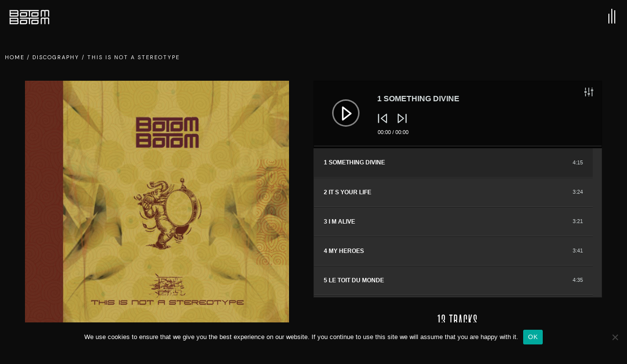

--- FILE ---
content_type: text/html
request_url: https://www.botombotom.com/release/this-is-not-a-stereotype
body_size: 23507
content:
<!DOCTYPE html>
<html lang="fr-FR" itemscope itemtype="http://schema.org/WebPage">
<head>
	<meta charset="UTF-8">
	<meta name="viewport" content="width=device-width, initial-scale=1, shrink-to-fit=no">
	<link rel="profile" href="http://gmpg.org/xfn/11">
	<script>window.koko_analytics = {"url":"https:\/\/www.botombotom.com\/wp-admin\/admin-ajax.php?action=koko_analytics_collect","site_url":"https:\/\/www.botombotom.com","post_id":11407,"use_cookie":1,"cookie_path":"\/"};</script><meta name='robots' content='index, follow, max-image-preview:large, max-snippet:-1, max-video-preview:-1' />

	<!-- This site is optimized with the Yoast SEO plugin v20.9 - https://yoast.com/wordpress/plugins/seo/ -->
	<title>This is not a stereotype - Botom Botom - Music - Electro Pop Groovy and Novo Dub</title>
	<link rel="canonical" href="https://www.botombotom.com/release/this-is-not-a-stereotype" />
	<meta property="og:locale" content="fr_FR" />
	<meta property="og:type" content="article" />
	<meta property="og:title" content="This is not a stereotype - Botom Botom - Music - Electro Pop Groovy and Novo Dub" />
	<meta property="og:description" content="1 SOMETHING DIVINE 4:15 2 IT S YOUR LIFE 3:24 3 I M ALIVE 3:21 4 MY HEROES 3:41 5 LE TOIT DU MONDE 4:35 6 SHOW ME THE VIBES 3:31 7 MISTER B 3:38 8 FOR YOUR RIGHTS 4:44 9 LE BIEN LE MAL 3:49 10 THE SAME HISTORY 5:32 11 SUPER SONIC 5:25...Continue reading" />
	<meta property="og:url" content="https://www.botombotom.com/release/this-is-not-a-stereotype" />
	<meta property="og:site_name" content="Botom Botom - Music - Electro Pop Groovy and Novo Dub" />
	<meta property="article:modified_time" content="2024-06-17T10:29:06+00:00" />
	<meta property="og:image" content="https://www.botombotom.com/wp-content/uploads/2022/04/thisisnotastereotype.jpg" />
	<meta property="og:image:width" content="600" />
	<meta property="og:image:height" content="600" />
	<meta property="og:image:type" content="image/jpeg" />
	<meta name="twitter:card" content="summary_large_image" />
	<meta name="twitter:label1" content="Durée de lecture estimée" />
	<meta name="twitter:data1" content="1 minute" />
	<script type="application/ld+json" class="yoast-schema-graph">{"@context":"https://schema.org","@graph":[{"@type":"WebPage","@id":"https://www.botombotom.com/release/this-is-not-a-stereotype","url":"https://www.botombotom.com/release/this-is-not-a-stereotype","name":"This is not a stereotype - Botom Botom - Music - Electro Pop Groovy and Novo Dub","isPartOf":{"@id":"https://www.botombotom.com/#website"},"primaryImageOfPage":{"@id":"https://www.botombotom.com/release/this-is-not-a-stereotype#primaryimage"},"image":{"@id":"https://www.botombotom.com/release/this-is-not-a-stereotype#primaryimage"},"thumbnailUrl":"https://www.botombotom.com/wp-content/uploads/2022/04/thisisnotastereotype.jpg","datePublished":"2022-04-18T15:06:20+00:00","dateModified":"2024-06-17T10:29:06+00:00","breadcrumb":{"@id":"https://www.botombotom.com/release/this-is-not-a-stereotype#breadcrumb"},"inLanguage":"fr-FR","potentialAction":[{"@type":"ReadAction","target":["https://www.botombotom.com/release/this-is-not-a-stereotype"]}]},{"@type":"ImageObject","inLanguage":"fr-FR","@id":"https://www.botombotom.com/release/this-is-not-a-stereotype#primaryimage","url":"https://www.botombotom.com/wp-content/uploads/2022/04/thisisnotastereotype.jpg","contentUrl":"https://www.botombotom.com/wp-content/uploads/2022/04/thisisnotastereotype.jpg","width":600,"height":600},{"@type":"BreadcrumbList","@id":"https://www.botombotom.com/release/this-is-not-a-stereotype#breadcrumb","itemListElement":[{"@type":"ListItem","position":1,"name":"Accueil","item":"https://www.botombotom.com/"},{"@type":"ListItem","position":2,"name":"This is not a stereotype"}]},{"@type":"WebSite","@id":"https://www.botombotom.com/#website","url":"https://www.botombotom.com/","name":"Botom Botom - Music - Electro Pop Groovy and Novo Dub","description":"Electro Pop Groovy and Novo Dub","potentialAction":[{"@type":"SearchAction","target":{"@type":"EntryPoint","urlTemplate":"https://www.botombotom.com/?s={search_term_string}"},"query-input":"required name=search_term_string"}],"inLanguage":"fr-FR"}]}</script>
	<!-- / Yoast SEO plugin. -->


<link rel='dns-prefetch' href='//www.botombotom.com' />
<link rel='dns-prefetch' href='//fonts.googleapis.com' />
<link href='https://fonts.gstatic.com' crossorigin rel='preconnect' />
<link rel="alternate" type="application/rss+xml" title="Botom Botom - Music - Electro Pop Groovy and Novo Dub &raquo; Flux" href="https://www.botombotom.com/feed" />
<link rel="alternate" type="application/rss+xml" title="Botom Botom - Music - Electro Pop Groovy and Novo Dub &raquo; Flux des commentaires" href="https://www.botombotom.com/comments/feed" />
<link rel="alternate" type="application/rss+xml" title="Botom Botom - Music - Electro Pop Groovy and Novo Dub &raquo; This is not a stereotype Flux des commentaires" href="https://www.botombotom.com/release/this-is-not-a-stereotype/feed" />
<script type="text/javascript">
window._wpemojiSettings = {"baseUrl":"https:\/\/s.w.org\/images\/core\/emoji\/14.0.0\/72x72\/","ext":".png","svgUrl":"https:\/\/s.w.org\/images\/core\/emoji\/14.0.0\/svg\/","svgExt":".svg","source":{"concatemoji":"https:\/\/www.botombotom.com\/wp-includes\/js\/wp-emoji-release.min.js?ver=6.3.7"}};
/*! This file is auto-generated */
!function(i,n){var o,s,e;function c(e){try{var t={supportTests:e,timestamp:(new Date).valueOf()};sessionStorage.setItem(o,JSON.stringify(t))}catch(e){}}function p(e,t,n){e.clearRect(0,0,e.canvas.width,e.canvas.height),e.fillText(t,0,0);var t=new Uint32Array(e.getImageData(0,0,e.canvas.width,e.canvas.height).data),r=(e.clearRect(0,0,e.canvas.width,e.canvas.height),e.fillText(n,0,0),new Uint32Array(e.getImageData(0,0,e.canvas.width,e.canvas.height).data));return t.every(function(e,t){return e===r[t]})}function u(e,t,n){switch(t){case"flag":return n(e,"\ud83c\udff3\ufe0f\u200d\u26a7\ufe0f","\ud83c\udff3\ufe0f\u200b\u26a7\ufe0f")?!1:!n(e,"\ud83c\uddfa\ud83c\uddf3","\ud83c\uddfa\u200b\ud83c\uddf3")&&!n(e,"\ud83c\udff4\udb40\udc67\udb40\udc62\udb40\udc65\udb40\udc6e\udb40\udc67\udb40\udc7f","\ud83c\udff4\u200b\udb40\udc67\u200b\udb40\udc62\u200b\udb40\udc65\u200b\udb40\udc6e\u200b\udb40\udc67\u200b\udb40\udc7f");case"emoji":return!n(e,"\ud83e\udef1\ud83c\udffb\u200d\ud83e\udef2\ud83c\udfff","\ud83e\udef1\ud83c\udffb\u200b\ud83e\udef2\ud83c\udfff")}return!1}function f(e,t,n){var r="undefined"!=typeof WorkerGlobalScope&&self instanceof WorkerGlobalScope?new OffscreenCanvas(300,150):i.createElement("canvas"),a=r.getContext("2d",{willReadFrequently:!0}),o=(a.textBaseline="top",a.font="600 32px Arial",{});return e.forEach(function(e){o[e]=t(a,e,n)}),o}function t(e){var t=i.createElement("script");t.src=e,t.defer=!0,i.head.appendChild(t)}"undefined"!=typeof Promise&&(o="wpEmojiSettingsSupports",s=["flag","emoji"],n.supports={everything:!0,everythingExceptFlag:!0},e=new Promise(function(e){i.addEventListener("DOMContentLoaded",e,{once:!0})}),new Promise(function(t){var n=function(){try{var e=JSON.parse(sessionStorage.getItem(o));if("object"==typeof e&&"number"==typeof e.timestamp&&(new Date).valueOf()<e.timestamp+604800&&"object"==typeof e.supportTests)return e.supportTests}catch(e){}return null}();if(!n){if("undefined"!=typeof Worker&&"undefined"!=typeof OffscreenCanvas&&"undefined"!=typeof URL&&URL.createObjectURL&&"undefined"!=typeof Blob)try{var e="postMessage("+f.toString()+"("+[JSON.stringify(s),u.toString(),p.toString()].join(",")+"));",r=new Blob([e],{type:"text/javascript"}),a=new Worker(URL.createObjectURL(r),{name:"wpTestEmojiSupports"});return void(a.onmessage=function(e){c(n=e.data),a.terminate(),t(n)})}catch(e){}c(n=f(s,u,p))}t(n)}).then(function(e){for(var t in e)n.supports[t]=e[t],n.supports.everything=n.supports.everything&&n.supports[t],"flag"!==t&&(n.supports.everythingExceptFlag=n.supports.everythingExceptFlag&&n.supports[t]);n.supports.everythingExceptFlag=n.supports.everythingExceptFlag&&!n.supports.flag,n.DOMReady=!1,n.readyCallback=function(){n.DOMReady=!0}}).then(function(){return e}).then(function(){var e;n.supports.everything||(n.readyCallback(),(e=n.source||{}).concatemoji?t(e.concatemoji):e.wpemoji&&e.twemoji&&(t(e.twemoji),t(e.wpemoji)))}))}((window,document),window._wpemojiSettings);
</script>
<style type="text/css">
img.wp-smiley,
img.emoji {
	display: inline !important;
	border: none !important;
	box-shadow: none !important;
	height: 1em !important;
	width: 1em !important;
	margin: 0 0.07em !important;
	vertical-align: -0.1em !important;
	background: none !important;
	padding: 0 !important;
}
</style>
	<link rel='stylesheet' id='mediaelement-css' href='https://www.botombotom.com/wp-includes/js/mediaelement/mediaelementplayer-legacy.min.css?ver=4.2.17' type='text/css' media='all' />
<link rel='stylesheet' id='wp-mediaelement-css' href='https://www.botombotom.com/wp-includes/js/mediaelement/wp-mediaelement.min.css?ver=6.3.7' type='text/css' media='all' />
<link rel='stylesheet' id='dashicons-css' href='https://www.botombotom.com/wp-includes/css/dashicons.min.css?ver=6.3.7' type='text/css' media='all' />
<link rel='stylesheet' id='simplebar-css' href='https://www.botombotom.com/wp-content/plugins/wolf-playlist-manager/assets/css/simplebar.css?ver=4.2.3' type='text/css' media='all' />
<link rel='stylesheet' id='wpm-css' href='https://www.botombotom.com/wp-content/plugins/wolf-playlist-manager/assets/css/wpm.min.css?ver=1.3.6' type='text/css' media='all' />
<link rel='stylesheet' id='sbi_styles-css' href='https://www.botombotom.com/wp-content/plugins/instagram-feed/css/sbi-styles.min.css?ver=6.8.0' type='text/css' media='all' />
<link rel='stylesheet' id='contact-form-7-css' href='https://www.botombotom.com/wp-content/plugins/contact-form-7/includes/css/styles.css?ver=5.9.8' type='text/css' media='all' />
<link rel='stylesheet' id='cookie-notice-front-css' href='https://www.botombotom.com/wp-content/plugins/cookie-notice/css/front.min.css?ver=2.5.6' type='text/css' media='all' />
<link rel='stylesheet' id='flickity-css' href='https://www.botombotom.com/wp-content/plugins/wolf-core/assets/css/lib/flickity.min.css?ver=2.2.1' type='text/css' media='all' />
<link rel='stylesheet' id='lity-css' href='https://www.botombotom.com/wp-content/plugins/wolf-core/assets/css/lib/lity.min.css?ver=2.2.2' type='text/css' media='all' />
<link rel='stylesheet' id='wolf-core-styles-css' href='https://www.botombotom.com/wp-content/plugins/wolf-core/assets/css/style.min.css?ver=2.0.37' type='text/css' media='all' />
<style id='wolf-core-styles-inline-css' type='text/css'>
 .wolf-core-background-color-black{ background-color:#000000; } .wolf-core-border-color-black{ border-color:#000000; } .wolf-core-button-background-color-black{ background-color:#000000; color:#000000; border-color:#000000; } .wolf-core-button-background-color-black .wolf-core-button-background-fill{ box-shadow:0 0 0 0 #000000; background-color:#000000; } .wolf-core-icon-color-black{ color:#000000; } .wolf-core-svg-icon-color-black svg *{ stroke:#000000!important; } .wolf-core-icon-background-color-black{ box-shadow:0 0 0 0 #000000; background-color:#000000; color:#000000; border-color:#000000; } .wolf-core-icon-background-color-black .wolf-core-icon-background-fill{ box-shadow:0 0 0 0 #000000; background-color:#000000; } .wolf-core-text-color-black{ color:#000000!important; } .wolf-core-background-color-lightergrey{ background-color:#f7f7f7; } .wolf-core-border-color-lightergrey{ border-color:#f7f7f7; } .wolf-core-button-background-color-lightergrey{ background-color:#f7f7f7; color:#f7f7f7; border-color:#f7f7f7; } .wolf-core-button-background-color-lightergrey .wolf-core-button-background-fill{ box-shadow:0 0 0 0 #f7f7f7; background-color:#f7f7f7; } .wolf-core-icon-color-lightergrey{ color:#f7f7f7; } .wolf-core-svg-icon-color-lightergrey svg *{ stroke:#f7f7f7!important; } .wolf-core-icon-background-color-lightergrey{ box-shadow:0 0 0 0 #f7f7f7; background-color:#f7f7f7; color:#f7f7f7; border-color:#f7f7f7; } .wolf-core-icon-background-color-lightergrey .wolf-core-icon-background-fill{ box-shadow:0 0 0 0 #f7f7f7; background-color:#f7f7f7; } .wolf-core-text-color-lightergrey{ color:#f7f7f7!important; } .wolf-core-background-color-darkgrey{ background-color:#444444; } .wolf-core-border-color-darkgrey{ border-color:#444444; } .wolf-core-button-background-color-darkgrey{ background-color:#444444; color:#444444; border-color:#444444; } .wolf-core-button-background-color-darkgrey .wolf-core-button-background-fill{ box-shadow:0 0 0 0 #444444; background-color:#444444; } .wolf-core-icon-color-darkgrey{ color:#444444; } .wolf-core-svg-icon-color-darkgrey svg *{ stroke:#444444!important; } .wolf-core-icon-background-color-darkgrey{ box-shadow:0 0 0 0 #444444; background-color:#444444; color:#444444; border-color:#444444; } .wolf-core-icon-background-color-darkgrey .wolf-core-icon-background-fill{ box-shadow:0 0 0 0 #444444; background-color:#444444; } .wolf-core-text-color-darkgrey{ color:#444444!important; } .wolf-core-background-color-white{ background-color:#ffffff; } .wolf-core-border-color-white{ border-color:#ffffff; } .wolf-core-button-background-color-white{ background-color:#ffffff; color:#ffffff; border-color:#ffffff; } .wolf-core-button-background-color-white .wolf-core-button-background-fill{ box-shadow:0 0 0 0 #ffffff; background-color:#ffffff; } .wolf-core-icon-color-white{ color:#ffffff; } .wolf-core-svg-icon-color-white svg *{ stroke:#ffffff!important; } .wolf-core-icon-background-color-white{ box-shadow:0 0 0 0 #ffffff; background-color:#ffffff; color:#ffffff; border-color:#ffffff; } .wolf-core-icon-background-color-white .wolf-core-icon-background-fill{ box-shadow:0 0 0 0 #ffffff; background-color:#ffffff; } .wolf-core-text-color-white{ color:#ffffff!important; } .wolf-core-background-color-orange{ background-color:#F7BE68; } .wolf-core-border-color-orange{ border-color:#F7BE68; } .wolf-core-button-background-color-orange{ background-color:#F7BE68; color:#F7BE68; border-color:#F7BE68; } .wolf-core-button-background-color-orange .wolf-core-button-background-fill{ box-shadow:0 0 0 0 #F7BE68; background-color:#F7BE68; } .wolf-core-icon-color-orange{ color:#F7BE68; } .wolf-core-svg-icon-color-orange svg *{ stroke:#F7BE68!important; } .wolf-core-icon-background-color-orange{ box-shadow:0 0 0 0 #F7BE68; background-color:#F7BE68; color:#F7BE68; border-color:#F7BE68; } .wolf-core-icon-background-color-orange .wolf-core-icon-background-fill{ box-shadow:0 0 0 0 #F7BE68; background-color:#F7BE68; } .wolf-core-text-color-orange{ color:#F7BE68!important; } .wolf-core-background-color-green{ background-color:#6DAB3C; } .wolf-core-border-color-green{ border-color:#6DAB3C; } .wolf-core-button-background-color-green{ background-color:#6DAB3C; color:#6DAB3C; border-color:#6DAB3C; } .wolf-core-button-background-color-green .wolf-core-button-background-fill{ box-shadow:0 0 0 0 #6DAB3C; background-color:#6DAB3C; } .wolf-core-icon-color-green{ color:#6DAB3C; } .wolf-core-svg-icon-color-green svg *{ stroke:#6DAB3C!important; } .wolf-core-icon-background-color-green{ box-shadow:0 0 0 0 #6DAB3C; background-color:#6DAB3C; color:#6DAB3C; border-color:#6DAB3C; } .wolf-core-icon-background-color-green .wolf-core-icon-background-fill{ box-shadow:0 0 0 0 #6DAB3C; background-color:#6DAB3C; } .wolf-core-text-color-green{ color:#6DAB3C!important; } .wolf-core-background-color-turquoise{ background-color:#49afcd; } .wolf-core-border-color-turquoise{ border-color:#49afcd; } .wolf-core-button-background-color-turquoise{ background-color:#49afcd; color:#49afcd; border-color:#49afcd; } .wolf-core-button-background-color-turquoise .wolf-core-button-background-fill{ box-shadow:0 0 0 0 #49afcd; background-color:#49afcd; } .wolf-core-icon-color-turquoise{ color:#49afcd; } .wolf-core-svg-icon-color-turquoise svg *{ stroke:#49afcd!important; } .wolf-core-icon-background-color-turquoise{ box-shadow:0 0 0 0 #49afcd; background-color:#49afcd; color:#49afcd; border-color:#49afcd; } .wolf-core-icon-background-color-turquoise .wolf-core-icon-background-fill{ box-shadow:0 0 0 0 #49afcd; background-color:#49afcd; } .wolf-core-text-color-turquoise{ color:#49afcd!important; } .wolf-core-background-color-violet{ background-color:#8D6DC4; } .wolf-core-border-color-violet{ border-color:#8D6DC4; } .wolf-core-button-background-color-violet{ background-color:#8D6DC4; color:#8D6DC4; border-color:#8D6DC4; } .wolf-core-button-background-color-violet .wolf-core-button-background-fill{ box-shadow:0 0 0 0 #8D6DC4; background-color:#8D6DC4; } .wolf-core-icon-color-violet{ color:#8D6DC4; } .wolf-core-svg-icon-color-violet svg *{ stroke:#8D6DC4!important; } .wolf-core-icon-background-color-violet{ box-shadow:0 0 0 0 #8D6DC4; background-color:#8D6DC4; color:#8D6DC4; border-color:#8D6DC4; } .wolf-core-icon-background-color-violet .wolf-core-icon-background-fill{ box-shadow:0 0 0 0 #8D6DC4; background-color:#8D6DC4; } .wolf-core-text-color-violet{ color:#8D6DC4!important; } .wolf-core-background-color-pink{ background-color:#FE6C61; } .wolf-core-border-color-pink{ border-color:#FE6C61; } .wolf-core-button-background-color-pink{ background-color:#FE6C61; color:#FE6C61; border-color:#FE6C61; } .wolf-core-button-background-color-pink .wolf-core-button-background-fill{ box-shadow:0 0 0 0 #FE6C61; background-color:#FE6C61; } .wolf-core-icon-color-pink{ color:#FE6C61; } .wolf-core-svg-icon-color-pink svg *{ stroke:#FE6C61!important; } .wolf-core-icon-background-color-pink{ box-shadow:0 0 0 0 #FE6C61; background-color:#FE6C61; color:#FE6C61; border-color:#FE6C61; } .wolf-core-icon-background-color-pink .wolf-core-icon-background-fill{ box-shadow:0 0 0 0 #FE6C61; background-color:#FE6C61; } .wolf-core-text-color-pink{ color:#FE6C61!important; } .wolf-core-background-color-greyblue{ background-color:#49535a; } .wolf-core-border-color-greyblue{ border-color:#49535a; } .wolf-core-button-background-color-greyblue{ background-color:#49535a; color:#49535a; border-color:#49535a; } .wolf-core-button-background-color-greyblue .wolf-core-button-background-fill{ box-shadow:0 0 0 0 #49535a; background-color:#49535a; } .wolf-core-icon-color-greyblue{ color:#49535a; } .wolf-core-svg-icon-color-greyblue svg *{ stroke:#49535a!important; } .wolf-core-icon-background-color-greyblue{ box-shadow:0 0 0 0 #49535a; background-color:#49535a; color:#49535a; border-color:#49535a; } .wolf-core-icon-background-color-greyblue .wolf-core-icon-background-fill{ box-shadow:0 0 0 0 #49535a; background-color:#49535a; } .wolf-core-text-color-greyblue{ color:#49535a!important; } .wolf-core-background-color-red{ background-color:#da4f49; } .wolf-core-border-color-red{ border-color:#da4f49; } .wolf-core-button-background-color-red{ background-color:#da4f49; color:#da4f49; border-color:#da4f49; } .wolf-core-button-background-color-red .wolf-core-button-background-fill{ box-shadow:0 0 0 0 #da4f49; background-color:#da4f49; } .wolf-core-icon-color-red{ color:#da4f49; } .wolf-core-svg-icon-color-red svg *{ stroke:#da4f49!important; } .wolf-core-icon-background-color-red{ box-shadow:0 0 0 0 #da4f49; background-color:#da4f49; color:#da4f49; border-color:#da4f49; } .wolf-core-icon-background-color-red .wolf-core-icon-background-fill{ box-shadow:0 0 0 0 #da4f49; background-color:#da4f49; } .wolf-core-text-color-red{ color:#da4f49!important; } .wolf-core-background-color-yellow{ background-color:#e6ae48; } .wolf-core-border-color-yellow{ border-color:#e6ae48; } .wolf-core-button-background-color-yellow{ background-color:#e6ae48; color:#e6ae48; border-color:#e6ae48; } .wolf-core-button-background-color-yellow .wolf-core-button-background-fill{ box-shadow:0 0 0 0 #e6ae48; background-color:#e6ae48; } .wolf-core-icon-color-yellow{ color:#e6ae48; } .wolf-core-svg-icon-color-yellow svg *{ stroke:#e6ae48!important; } .wolf-core-icon-background-color-yellow{ box-shadow:0 0 0 0 #e6ae48; background-color:#e6ae48; color:#e6ae48; border-color:#e6ae48; } .wolf-core-icon-background-color-yellow .wolf-core-icon-background-fill{ box-shadow:0 0 0 0 #e6ae48; background-color:#e6ae48; } .wolf-core-text-color-yellow{ color:#e6ae48!important; } .wolf-core-background-color-blue{ background-color:#75D69C; } .wolf-core-border-color-blue{ border-color:#75D69C; } .wolf-core-button-background-color-blue{ background-color:#75D69C; color:#75D69C; border-color:#75D69C; } .wolf-core-button-background-color-blue .wolf-core-button-background-fill{ box-shadow:0 0 0 0 #75D69C; background-color:#75D69C; } .wolf-core-icon-color-blue{ color:#75D69C; } .wolf-core-svg-icon-color-blue svg *{ stroke:#75D69C!important; } .wolf-core-icon-background-color-blue{ box-shadow:0 0 0 0 #75D69C; background-color:#75D69C; color:#75D69C; border-color:#75D69C; } .wolf-core-icon-background-color-blue .wolf-core-icon-background-fill{ box-shadow:0 0 0 0 #75D69C; background-color:#75D69C; } .wolf-core-text-color-blue{ color:#75D69C!important; } .wolf-core-background-color-peacoc{ background-color:#4CADC9; } .wolf-core-border-color-peacoc{ border-color:#4CADC9; } .wolf-core-button-background-color-peacoc{ background-color:#4CADC9; color:#4CADC9; border-color:#4CADC9; } .wolf-core-button-background-color-peacoc .wolf-core-button-background-fill{ box-shadow:0 0 0 0 #4CADC9; background-color:#4CADC9; } .wolf-core-icon-color-peacoc{ color:#4CADC9; } .wolf-core-svg-icon-color-peacoc svg *{ stroke:#4CADC9!important; } .wolf-core-icon-background-color-peacoc{ box-shadow:0 0 0 0 #4CADC9; background-color:#4CADC9; color:#4CADC9; border-color:#4CADC9; } .wolf-core-icon-background-color-peacoc .wolf-core-icon-background-fill{ box-shadow:0 0 0 0 #4CADC9; background-color:#4CADC9; } .wolf-core-text-color-peacoc{ color:#4CADC9!important; } .wolf-core-background-color-chino{ background-color:#CEC2AB; } .wolf-core-border-color-chino{ border-color:#CEC2AB; } .wolf-core-button-background-color-chino{ background-color:#CEC2AB; color:#CEC2AB; border-color:#CEC2AB; } .wolf-core-button-background-color-chino .wolf-core-button-background-fill{ box-shadow:0 0 0 0 #CEC2AB; background-color:#CEC2AB; } .wolf-core-icon-color-chino{ color:#CEC2AB; } .wolf-core-svg-icon-color-chino svg *{ stroke:#CEC2AB!important; } .wolf-core-icon-background-color-chino{ box-shadow:0 0 0 0 #CEC2AB; background-color:#CEC2AB; color:#CEC2AB; border-color:#CEC2AB; } .wolf-core-icon-background-color-chino .wolf-core-icon-background-fill{ box-shadow:0 0 0 0 #CEC2AB; background-color:#CEC2AB; } .wolf-core-text-color-chino{ color:#CEC2AB!important; } .wolf-core-background-color-mulled-wine{ background-color:#50485B; } .wolf-core-border-color-mulled-wine{ border-color:#50485B; } .wolf-core-button-background-color-mulled-wine{ background-color:#50485B; color:#50485B; border-color:#50485B; } .wolf-core-button-background-color-mulled-wine .wolf-core-button-background-fill{ box-shadow:0 0 0 0 #50485B; background-color:#50485B; } .wolf-core-icon-color-mulled-wine{ color:#50485B; } .wolf-core-svg-icon-color-mulled-wine svg *{ stroke:#50485B!important; } .wolf-core-icon-background-color-mulled-wine{ box-shadow:0 0 0 0 #50485B; background-color:#50485B; color:#50485B; border-color:#50485B; } .wolf-core-icon-background-color-mulled-wine .wolf-core-icon-background-fill{ box-shadow:0 0 0 0 #50485B; background-color:#50485B; } .wolf-core-text-color-mulled-wine{ color:#50485B!important; } .wolf-core-background-color-vista-blue{ background-color:#75D69C; } .wolf-core-border-color-vista-blue{ border-color:#75D69C; } .wolf-core-button-background-color-vista-blue{ background-color:#75D69C; color:#75D69C; border-color:#75D69C; } .wolf-core-button-background-color-vista-blue .wolf-core-button-background-fill{ box-shadow:0 0 0 0 #75D69C; background-color:#75D69C; } .wolf-core-icon-color-vista-blue{ color:#75D69C; } .wolf-core-svg-icon-color-vista-blue svg *{ stroke:#75D69C!important; } .wolf-core-icon-background-color-vista-blue{ box-shadow:0 0 0 0 #75D69C; background-color:#75D69C; color:#75D69C; border-color:#75D69C; } .wolf-core-icon-background-color-vista-blue .wolf-core-icon-background-fill{ box-shadow:0 0 0 0 #75D69C; background-color:#75D69C; } .wolf-core-text-color-vista-blue{ color:#75D69C!important; } .wolf-core-background-color-grey{ background-color:#EBEBEB; } .wolf-core-border-color-grey{ border-color:#EBEBEB; } .wolf-core-button-background-color-grey{ background-color:#EBEBEB; color:#EBEBEB; border-color:#EBEBEB; } .wolf-core-button-background-color-grey .wolf-core-button-background-fill{ box-shadow:0 0 0 0 #EBEBEB; background-color:#EBEBEB; } .wolf-core-icon-color-grey{ color:#EBEBEB; } .wolf-core-svg-icon-color-grey svg *{ stroke:#EBEBEB!important; } .wolf-core-icon-background-color-grey{ box-shadow:0 0 0 0 #EBEBEB; background-color:#EBEBEB; color:#EBEBEB; border-color:#EBEBEB; } .wolf-core-icon-background-color-grey .wolf-core-icon-background-fill{ box-shadow:0 0 0 0 #EBEBEB; background-color:#EBEBEB; } .wolf-core-text-color-grey{ color:#EBEBEB!important; } .wolf-core-background-color-sky{ background-color:#5AA1E3; } .wolf-core-border-color-sky{ border-color:#5AA1E3; } .wolf-core-button-background-color-sky{ background-color:#5AA1E3; color:#5AA1E3; border-color:#5AA1E3; } .wolf-core-button-background-color-sky .wolf-core-button-background-fill{ box-shadow:0 0 0 0 #5AA1E3; background-color:#5AA1E3; } .wolf-core-icon-color-sky{ color:#5AA1E3; } .wolf-core-svg-icon-color-sky svg *{ stroke:#5AA1E3!important; } .wolf-core-icon-background-color-sky{ box-shadow:0 0 0 0 #5AA1E3; background-color:#5AA1E3; color:#5AA1E3; border-color:#5AA1E3; } .wolf-core-icon-background-color-sky .wolf-core-icon-background-fill{ box-shadow:0 0 0 0 #5AA1E3; background-color:#5AA1E3; } .wolf-core-text-color-sky{ color:#5AA1E3!important; } .wolf-core-background-color-juicy-pink{ background-color:#F4524D; } .wolf-core-border-color-juicy-pink{ border-color:#F4524D; } .wolf-core-button-background-color-juicy-pink{ background-color:#F4524D; color:#F4524D; border-color:#F4524D; } .wolf-core-button-background-color-juicy-pink .wolf-core-button-background-fill{ box-shadow:0 0 0 0 #F4524D; background-color:#F4524D; } .wolf-core-icon-color-juicy-pink{ color:#F4524D; } .wolf-core-svg-icon-color-juicy-pink svg *{ stroke:#F4524D!important; } .wolf-core-icon-background-color-juicy-pink{ box-shadow:0 0 0 0 #F4524D; background-color:#F4524D; color:#F4524D; border-color:#F4524D; } .wolf-core-icon-background-color-juicy-pink .wolf-core-icon-background-fill{ box-shadow:0 0 0 0 #F4524D; background-color:#F4524D; } .wolf-core-text-color-juicy-pink{ color:#F4524D!important; } .wolf-core-background-color-sandy-brown{ background-color:#F79468; } .wolf-core-border-color-sandy-brown{ border-color:#F79468; } .wolf-core-button-background-color-sandy-brown{ background-color:#F79468; color:#F79468; border-color:#F79468; } .wolf-core-button-background-color-sandy-brown .wolf-core-button-background-fill{ box-shadow:0 0 0 0 #F79468; background-color:#F79468; } .wolf-core-icon-color-sandy-brown{ color:#F79468; } .wolf-core-svg-icon-color-sandy-brown svg *{ stroke:#F79468!important; } .wolf-core-icon-background-color-sandy-brown{ box-shadow:0 0 0 0 #F79468; background-color:#F79468; color:#F79468; border-color:#F79468; } .wolf-core-icon-background-color-sandy-brown .wolf-core-icon-background-fill{ box-shadow:0 0 0 0 #F79468; background-color:#F79468; } .wolf-core-text-color-sandy-brown{ color:#F79468!important; } .wolf-core-background-color-purple{ background-color:#B97EBB; } .wolf-core-border-color-purple{ border-color:#B97EBB; } .wolf-core-button-background-color-purple{ background-color:#B97EBB; color:#B97EBB; border-color:#B97EBB; } .wolf-core-button-background-color-purple .wolf-core-button-background-fill{ box-shadow:0 0 0 0 #B97EBB; background-color:#B97EBB; } .wolf-core-icon-color-purple{ color:#B97EBB; } .wolf-core-svg-icon-color-purple svg *{ stroke:#B97EBB!important; } .wolf-core-icon-background-color-purple{ box-shadow:0 0 0 0 #B97EBB; background-color:#B97EBB; color:#B97EBB; border-color:#B97EBB; } .wolf-core-icon-background-color-purple .wolf-core-icon-background-fill{ box-shadow:0 0 0 0 #B97EBB; background-color:#B97EBB; } .wolf-core-text-color-purple{ color:#B97EBB!important; } .wolf-core-background-color-accent{ background-color:#ff6357; } .wolf-core-border-color-accent{ border-color:#ff6357; } .wolf-core-button-background-color-accent{ background-color:#ff6357; color:#ff6357; border-color:#ff6357; } .wolf-core-button-background-color-accent .wolf-core-button-background-fill{ box-shadow:0 0 0 0 #ff6357; background-color:#ff6357; } .wolf-core-icon-color-accent{ color:#ff6357; } .wolf-core-svg-icon-color-accent svg *{ stroke:#ff6357!important; } .wolf-core-icon-background-color-accent{ box-shadow:0 0 0 0 #ff6357; background-color:#ff6357; color:#ff6357; border-color:#ff6357; } .wolf-core-icon-background-color-accent .wolf-core-icon-background-fill{ box-shadow:0 0 0 0 #ff6357; background-color:#ff6357; } .wolf-core-text-color-accent{ color:#ff6357!important; } 
</style>
<link rel='stylesheet' id='spectacle-css' href='https://www.botombotom.com/wp-content/themes/spectacle/style.css?ver=6.3.7' type='text/css' media='all' />
<link rel='stylesheet' id='spectacle-google-fonts-css' href='https://fonts.googleapis.com/css?family=DM+Sans%3A400%2C500%2C600%2C700%7CPoppins%3A400%2C700%7CJost%3A400%2C700%7CMarcellus%7CKanit%3A400%2C700%2C900&#038;ver=6.3.7#038;subset=latin,latin-ext' type='text/css' media='all' />
<link rel='stylesheet' id='font-awesome-css' href='https://www.botombotom.com/wp-content/plugins/elementor/assets/lib/font-awesome/css/font-awesome.min.css?ver=4.7.0' type='text/css' media='all' />
<link rel='stylesheet' id='socicon-css' href='https://www.botombotom.com/wp-content/plugins/wolf-core/assets/css/lib/fonts/socicon/socicon.min.css?ver=2.0.37' type='text/css' media='all' />
<link rel='stylesheet' id='linea-icons-css' href='https://www.botombotom.com/wp-content/themes/spectacle/assets/css/lib/fonts/linea-icons/linea-icons.min.css?ver=6.3.7' type='text/css' media='all' />
<link rel='stylesheet' id='linearicons-css' href='https://www.botombotom.com/wp-content/themes/spectacle/assets/css/lib/fonts/linearicons/linearicons.min.css?ver=6.3.7' type='text/css' media='all' />
<link rel='stylesheet' id='normalize-css' href='https://www.botombotom.com/wp-content/themes/spectacle/assets/css/lib/normalize.min.css?ver=3.0.0' type='text/css' media='all' />
<link rel='stylesheet' id='flexslider-css' href='https://www.botombotom.com/wp-content/themes/spectacle/assets/css/lib/flexslider/flexslider.min.css?ver=2.6.3' type='text/css' media='all' />
<link rel='stylesheet' id='fancybox-css' href='https://www.botombotom.com/wp-content/themes/spectacle/assets/css/lib/jquery.fancybox.min.css?ver=3.5.2' type='text/css' media='all' />
<link rel='stylesheet' id='spectacle-style-css' href='https://www.botombotom.com/wp-content/themes/spectacle/assets/css/main.min.css?ver=6.3.7' type='text/css' media='all' />
<style id='spectacle-style-inline-css' type='text/css'>
/* Color Scheme */ /* Body Background Color */ body, .frame-border{ background-color: #0c0c0c; } /* Page Background Color */ .site-header, .post-header-container, .content-inner, .loading-overlay, .no-hero #hero, .wolf-core-font-default{ background-color: #0c0c0c; } /* Submenu color */ #site-navigation-primary-desktop .mega-menu-panel, #site-navigation-primary-desktop ul.sub-menu, #mobile-menu-panel, .offcanvas-menu-panel, .lateral-menu-panel, .cart-panel, .wwcs-selector, .currency-switcher .woocs-style-1-dropdown .woocs-style-1-dropdown-menu{ background:#111111; } .currency-switcher .woocs-style-1-dropdown .woocs-style-1-dropdown-menu li{ background-color:#111111!important; } .cart-panel{ background:#111111!important; } .panel-closer-overlay{ //background:#111111; } .overlay-menu-panel{ background:rgba( 17,17,17, 1); } /* Sub menu Font Color */ .nav-menu-desktop li ul li:not(.menu-button-primary):not(.menu-button-secondary) .menu-item-text-container, .nav-menu-desktop li ul.sub-menu li:not(.menu-button-primary):not(.menu-button-secondary).menu-item-has-children > a:before, .nav-menu-desktop li ul li.not-linked > a:first-child .menu-item-text-container, .mega-menu-tagline-text, .wwcs-selector, .currency-switcher .woocs-style-1-dropdown .woocs-style-1-dropdown-menu, .widget .woocommerce-Price-amount{ color: #ffffff; } .cart-panel, .cart-panel a, .cart-panel strong, .cart-panel b{ color: #ffffff!important; } #close-side-panel-icon{ color: #ffffff!important; } .nav-menu-vertical li a, .nav-menu-mobile li a, .nav-menu-vertical li.menu-item-has-children:before, .nav-menu-vertical li.page_item_has_children:before, .nav-menu-vertical li.active:before, .nav-menu-mobile li.menu-item-has-children:before, .nav-menu-mobile li.page_item_has_children:before, .nav-menu-mobile li.active:before{ color: #ffffff!important; } .lateral-menu-panel .wolf-core-icon:before{ color: #ffffff!important; } .nav-menu-desktop li ul.sub-menu li.menu-item-has-children > a:before{ color: #ffffff; } .cart-panel, .cart-panel a, .cart-panel strong, .cart-panel b{ color: #ffffff!important; } /* Accent Color */ .accent{ color:#ff6357; } .wolf-core-video-opener .circle{ stroke:#ff6357; } .wolf-core-video-opener:hover .triangle{ stroke:#ff6357; } .author-box .author-name a:hover, .spectacle-hover-color-accent:hover, .spectacle-hover-accent:hover{ color:#ff6357; } /*.wolf-core-social-acronym-link:hover{ color:#ff6357!important; }*/ .accent-color-is-black .wolf-core-font-color-light .accent{ color:white; } /*.nav-menu-desktop li ul.sub-menu li:not(.menu-button-primary):not(.menu-button-secondary):not(.not-linked) a:hover .menu-item-text-container{ color: #ff6357!important; }*/ .link:hover, p:not(.attachment)>a:not(.no-link-style):not(.button):not(.button-download):not(.added_to_cart):not(.button-secondary):not(.menu-link):not(.filter-link):not(.entry-link):not(.more-link):not(.wvc-image-inner):not(.wolf-core-image-inner):not(.wvc-button):not(.wolf-core-button):not(.wvc-bigtext-link):not(.wvc-fittext-link):not(.wolf-core-bigtext-link):not(.wolf-core-fittext-link):not(.ui-tabs-anchor):not(.wvc-icon-title-link):not(.wvc-icon-link):not(.wolf-core-social-icon-link):not(.wolf-core-icon-title-link):not(.wolf-core-icon-link):not(.wolf-core-social-icon-link):not(.wvc-team-member-social):not(.wolf-core-team-member-social):not(.wolf-tweet-link):not(.author-link):hover{ color: #ff6357!important; } .entry-work-interactive-link:hover .entry-link{ color:#ff6357; } .entry-product-grid .quickview-product-add-to-cart-icon, .widget_price_filter .ui-slider .ui-slider-handle{ background-color:#ff6357; } .product-layout-box-style-1 .quickview-product-add-to-cart-icon:before, .wolf-core-single-image-overlay-title span:after, .work-meta-value a:hover{ color:#ff6357; } .nav-menu li.sale .menu-item-text-container:before, .nav-menu-mobile li.sale .menu-item-text-container:before { background:#ff6357!important; } .entry-post-skin-light:not(.entry-post-standard).entry-video:hover .video-play-button { border-left-color:#ff6357!important; } .entry-post-standard .entry-thumbnail-overlay{ background-color:rgba( 255,99,87, 0.95); } mark, p.demo_store, .woocommerce-store-notice{ background-color:#ff6357; } /* Buttons */ .theme-button-text-accent, .nav-button-text-accent .menu-item-inner{ color:#ff6357; } .theme-button-special-accent, .theme-button-solid-accent, .theme-button-outline-accent:hover, .nav-button-special-accent .menu-item-inner, .nav-button-solid-accent .menu-item-inner, .nav-button-outline-accent:hover .menu-item-inner, .button:not(.fb-button):not(.single-bit-button), .button-download, .added_to_cart, input[type='submit'], .added_to_cart, .more-link, .button-download{ border-color:#ff6357!important; background-color:#ff6357!important; } /* WooCommerce */ .star-rating span:before{ color:#ff6357; } .group_table td a:hover{ color:#ff6357; } /* Wolf Core */ .wolf-core-background-color-accent, .entry-product .minimal-player-play-button{ background-color:#ff6357; } .accent-color-is-black .wolf-core-font-color-light .wolf_core_bar_color_filler{ background-color:white!important; } .wolf-core-highlight-accent{ background-color:#ff6357; color:#fff; } .wolf-core-icon-background-color-accent{ box-shadow:0 0 0 0 #ff6357; background-color:#ff6357; color:#ff6357; border-color:#ff6357; } .wolf-core-icon-background-color-accent .wolf-core-icon-background-fill{ box-shadow:0 0 0 0 #ff6357; background-color:#ff6357; } .wolf-core-button-background-color-accent{ background-color:#ff6357; color:#ff6357; border-color:#ff6357; } .wolf-core-button-background-color-accent .wolf-core-button-background-fill{ box-shadow:0 0 0 0 #ff6357; background-color:#ff6357; } .wolf-core-svg-icon-color-accent svg * { stroke:#ff6357!important; } .wolf-core-one-page-nav-bullet-tip{ background-color: #ff6357; } .wolf-core-one-page-nav-bullet-tip:before{ border-color: transparent transparent transparent #ff6357; } .accent, .bypostauthor .avatar{ color:#ff6357; } .wolf-core-button-color-button-accent, .more-link, .buton-accent{ background-color: #ff6357; border-color: #ff6357; } .wolf-core-ils-item-title:before { background-color: #ff6357!important; } .group_table td a:hover{ color:#ff6357; } input[type=submit]{ background-color: #ff6357; border-color: #ff6357; } /* icons */ .wolf-core-icon-color-accent{ color:#ff6357; } .wolf-core-icon-background-color-accent{ box-shadow:0 0 0 0 #ff6357; background-color:#ff6357; color:#ff6357; border-color:#ff6357; } .wolf-core-icon-background-color-accent .wolf-core-icon-background-fill{ box-shadow:0 0 0 0 #ff6357; background-color:#ff6357; } #ajax-progress-bar, .cart-icon-product-count{ background:#ff6357; } .background-accent{ background: #ff6357!important; } .mejs-container .mejs-controls .mejs-time-rail .mejs-time-current, .mejs-container .mejs-controls .mejs-time-rail .mejs-time-current, .mejs-container .mejs-controls .mejs-horizontal-volume-slider .mejs-horizontal-volume-current{ background: #ff6357!important; } .trigger{ background-color: #ff6357!important; border : solid 1px #ff6357; } .bypostauthor .avatar { border: 3px solid #ff6357; } ::selection { background: #ff6357; } ::-moz-selection { background: #ff6357; } .spinner{ color:#ffffff; } .ball-pulse > div, .ball-pulse-sync > div, .ball-scale > div, .ball-scale-random > div, .ball-rotate > div, .ball-clip-rotate > div, .ball-clip-rotate-pulse > div:first-child, .ball-beat > div, .ball-scale-multiple > div, .ball-pulse-rise > div, .ball-grid-beat > div, .ball-grid-pulse > div, .ball-spin-fade-loader > div, .ball-zig-zag > div, .ball-zig-zag-deflect > div, .line-scale > div, .line-scale-party > div, .line-scale-pulse-out > div, .line-scale-pulse-out-rapid > div, .line-spin-fade-loader > div { background:#ffffff; } .ball-clip-rotate-pulse > div:last-child, .ball-clip-rotate-multiple > div, .ball-scale-ripple > div, .ball-scale-ripple-multiple > div, .ball-triangle-path > div{ border-color:#ffffff; } .ball-clip-rotate-multiple > div:last-child{ border-color: #ffffff transparent #ffffff transparent; } /********************* WOLF ***********************/ .wolf-core-it-label{ color:#ff6357; } .wolf-core-icon-box.wolf-core-icon-type-circle .wolf-core-icon-no-custom-style.wolf-core-hover-fill-in:hover, .wolf-core-icon-box.wolf-core-icon-type-square .wolf-core-icon-no-custom-style.wolf-core-hover-fill-in:hover { -webkit-box-shadow: inset 0 0 0 1em #ff6357; box-shadow: inset 0 0 0 1em #ff6357; border-color: #ff6357; } .wolf-core-pricing-table-featured-text, .wolf-core-pricing-table-featured .wolf-core-pricing-table-button a{ background: #ff6357; } .wolf-core-pricing-table-featured .wolf-core-pricing-table-price-strike:before { background-color: #ff6357; } .entry-event-grid .event-date .we-month, .entry-event-list .event-date .we-month { background:#ff6357; } .wolf-core-team-member-social-container a:hover{ color: #ff6357; } /* Main Text Color */ body, .wolf-core-font-light, .nav-label{ color:#f4f4f4; } .spinner-color, .sk-child:before, .sk-circle:before, .sk-cube:before{ background-color: #ffffff!important; } /* Strong Text Color */ a, p strong, .products li .price, .products li .star-rating, blockquote, .wr-print-button, table.cart thead, #content table.cart thead, .work-meta-label, .wwcs-current-currency, .entry-featured-link, .author-description, .wolf-core-link-text, .entry-product-grid .woocommerce-Price-amount { color: #ffffff; } .wolf-alert.success a, .wolf-alert.success a:hover, .wolf-alert.success b, .wolf-alert.success span, .wolf-alert.success strong, .woocommerce-error a, .woocommerce-error a:hover, .woocommerce-error b, .woocommerce-error span, .woocommerce-error strong, .woocommerce-info a, .woocommerce-info a:hover, .woocommerce-info b, .woocommerce-info span, .woocommerce-info strong, .woocommerce-message a, .woocommerce-message a:hover, .woocommerce-message b, .woocommerce-message span, .woocommerce-message strong{ color: #ffffff; } .wolf-core-pricing-table-title{ color: #ffffff!important; } h1,h2,h3,h4,h5,h6, .wolf-core-font-light h1:not(.wolf-core-service-title), .wolf-core-font-light h2:not(.wolf-core-service-title), .wolf-core-font-light h3:not(.wolf-core-service-title), .wolf-core-font-light h4:not(.wolf-core-service-title), .wolf-core-font-light h5:not(.wolf-core-service-title) .wolf-core-font-light h6:not(.wolf-core-service-title), .wolf-core-font-light strong, .wolf-core-font-light b, .wolf-core-font-light .wolf-core-counter, .wolf-core-font-light .wolf-core-bigtext-link, .wolf-core-font-light .wolf-core-fittext-link, .wolf-core-font-light .wolf-core-pie-counter, .wolf-core-font-light .wolf-core-icon-color-default, .sku, .wolf-core-font-light .wolf-core-counter-text, .wolf-core-font-light .wolf-core-video-opener-caption, .wolf-core-font-light .wolf-core-list-has-icon ul li .fa, .wolf-core-font-light .wolf-core-process-number.wolf-core-text-color-default, .wolf-core-font-light .wolf-core-process-number.wolf-core-text-color-default:before, .wolf-core-font-light .blockquote:before, .wolf-core-font-light blockquote, .post-extra-meta, .comment-reply-title, .comment-reply-link{ color: #ffffff; } .comment-reply-link:hover{ color: #ff6357; } .wolf-core-font-dark .wolf-core-process-icon-container{ border-color: #ffffff; } .bit-widget-container, .entry-link{ color: #ffffff; } .single-product .entry-summary .woocommerce-Price-amount, .entry-post-standard .entry-title{ color: #ffffff!important; } .wr-stars>span.wr-star-voted:before, .wr-stars>span.wr-star-voted~span:before{ color: #ffffff!important; } /* Border Color */ .widget-title, .woocommerce-tabs ul.tabs{ border-bottom-color:rgba( 255,255,255, 0.03); } .widget_layered_nav_filters ul li a{ border-color:rgba( 255,255,255, 0.03); } hr{ background:rgba( 255,255,255, 0.03); } .wolf-core-background-color-default.wolf-core-font-light{ background-color:#0c0c0c; }
body,blockquote.wvc-testimonial-content,.tp-caption:not(h1):not(h2):not(h3):not(h4):not(h5){font-family: DM Sans }.wvc-countdown-container .countdown-period, .bit-widget{font-family: DM Sans!important }.nav-menu li,.cta-container{font-family:'Kanit'}.nav-menu li,.cta-container{font-weight: 600 }.nav-menu li,.cta-container{text-transform: uppercase }.nav-menu li,.cta-container{font-style: normal }.nav-menu li,.cta-container{letter-spacing: 2px }.nav-menu ul ul li:not(.not-linked){font-family: default }.nav-menu ul ul li:not(.not-linked){text-transform: uppercase }.nav-menu ul ul li:not(.not-linked){font-weight: 400 }.nav-menu ul ul li:not(.not-linked){letter-spacing: 0px!important; }.wolf-core-heading,h1,h2,h3,h4,h5,h6,.post-title,.entry-title,h2.entry-title > .entry-link,h2.entry-title,.widget-title,.wvc-counter-text,.wvc-countdown-period,.logo-text,.wvc-interactive-links,.wvc-interactive-overlays,.heading-font,.wp-block-latest-posts__list li > a,.wolf-core-textual-showcase-item,.wolf-core-interactive-link-item,.wolf-core-marquee-text,.wolf-core-il-marquee__inner,.heading-font,.elementor-accordion-title,.loading-text,.overlay-menu-container .nav-menu li,.comment-reply-title{font-family:'Morganite Medium'}.wolf-core-heading,h1:not(.wvc-bigtext),h2:not(.wvc-bigtext),h3:not(.wvc-bigtext),h4:not(.wvc-bigtext),h5:not(.wvc-bigtext),.post-title,.entry-title,h2.entry-title > .entry-link,h2.entry-title,.widget-title,.wvc-counter-text,.wvc-countdown-period,.location-title,.logo-text,.wvc-interactive-links,.wvc-interactive-overlays,.heading-font,.wp-block-latest-posts__list li > a,.wolf-core-textual-showcase-item,.wolf-core-interactive-link-item,.wolf-core-marquee-text,.wolf-core-il-marquee__inner,.heading-font,.elementor-accordion-title,.loading-text,.overlay-menu-container .nav-menu li,.comment-reply-title{font-weight: 400 }.wolf-core-heading,h1:not(.wvc-bigtext),h2:not(.wvc-bigtext),h3:not(.wvc-bigtext),h4:not(.wvc-bigtext),h5:not(.wvc-bigtext),.post-title,.entry-title,h2.entry-title > .entry-link,h2.entry-title,.widget-title,.wvc-counter-text,.wvc-countdown-period,.location-title,.logo-text,.wvc-interactive-links,.wvc-interactive-overlays,.heading-font,.wp-block-latest-posts__list li > a,.wolf-core-textual-showcase-item,.wolf-core-interactive-link-item,.wolf-core-marquee-text,.wolf-core-il-marquee__inner,.heading-font,.elementor-accordion-title,.loading-text,.overlay-menu-container .nav-menu li,.comment-reply-title{text-transform: uppercase }.wolf-core-heading,h1:not(.wvc-bigtext),h2:not(.wvc-bigtext),h3:not(.wvc-bigtext),h4:not(.wvc-bigtext),h5:not(.wvc-bigtext),.post-title,.entry-title,h2.entry-title > .entry-link,h2.entry-title,.widget-title,.wvc-counter-text,.wvc-countdown-period,.location-title,.logo-text,.wvc-interactive-links,.wvc-interactive-overlays,.heading-font,.wp-block-latest-posts__list li > a,.wolf-core-textual-showcase-item,.wolf-core-interactive-link-item,.wolf-core-marquee-text,.wolf-core-il-marquee__inner,.heading-font,.elementor-accordion-title,.loading-text,.overlay-menu-container .nav-menu li,.comment-reply-title{font-style: normal }.wolf-core-heading,h1:not(.wvc-bigtext),h2:not(.wvc-bigtext),h3:not(.wvc-bigtext),h4:not(.wvc-bigtext),h5:not(.wvc-bigtext),.post-title,.entry-title,h2.entry-title > .entry-link,h2.entry-title,.widget-title,.wvc-counter-text,.wvc-countdown-period,.location-title,.logo-text,.wvc-interactive-links,.wvc-interactive-overlays,.heading-font,.wp-block-latest-posts__list li > a,.wolf-core-textual-showcase-item,.wolf-core-interactive-link-item,.wolf-core-marquee-text,.wolf-core-il-marquee__inner,.heading-font,.elementor-accordion-title,.loading-text,.overlay-menu-container .nav-menu li,.comment-reply-title{letter-spacing: 2px }
 .logo{ max-width:120px!important; } .nav-menu li.hot > a .menu-item-text-container:before{ content : "hot"; } .nav-menu li.new > a .menu-item-text-container:before{ content : "new"; } .nav-menu li.sale > a .menu-item-text-container:before{ content : "sale"; } 
.side-panel {background-color:#141212;background-color:rgba(20,18,18, 1);}.lateral-menu-panel {background-image : url("https://preview.wolfthemes.live/app/uploads/sites/10/2018/01/chester-wade-414989-rotate.jpg")!important}
 .overlay-menu-toggle .overlay-menu-panel-inner, .overlay-menu-panel:after { background-color: #191616; } .side-panel:after { background-color: #141212; } .menu-line, .cta-line { background-color: #a89e9a; } 
</style>
<link rel='stylesheet' id='spectacle-single-post-style-css' href='https://www.botombotom.com/wp-content/themes/spectacle/assets/css/single-post.css?ver=6.3.7' type='text/css' media='all' />
<link rel='stylesheet' id='spectacle-default-css' href='https://www.botombotom.com/wp-content/themes/spectacle-child/style.css?ver=6.3.7' type='text/css' media='all' />
<link rel='stylesheet' id='elementor-icons-css' href='https://www.botombotom.com/wp-content/plugins/elementor/assets/lib/eicons/css/elementor-icons.min.css?ver=5.20.0' type='text/css' media='all' />
<link rel='stylesheet' id='elementor-frontend-css' href='https://www.botombotom.com/wp-content/plugins/elementor/assets/css/frontend-lite.min.css?ver=3.14.0' type='text/css' media='all' />
<link rel='stylesheet' id='swiper-css' href='https://www.botombotom.com/wp-content/plugins/elementor/assets/lib/swiper/css/swiper.min.css?ver=5.3.6' type='text/css' media='all' />
<link rel='stylesheet' id='elementor-post-7-css' href='https://www.botombotom.com/wp-content/uploads/elementor/css/post-7.css?ver=1682056294' type='text/css' media='all' />
<link rel='stylesheet' id='sbistyles-css' href='https://www.botombotom.com/wp-content/plugins/instagram-feed/css/sbi-styles.min.css?ver=6.8.0' type='text/css' media='all' />
<link rel='stylesheet' id='elementor-post-11407-css' href='https://www.botombotom.com/wp-content/uploads/elementor/css/post-11407.css?ver=1682070041' type='text/css' media='all' />
<link rel='stylesheet' id='ionicons-css' href='https://www.botombotom.com/wp-content/themes/spectacle/assets/css/lib/fonts/ionicons/ionicons.min.css?ver=6.3.7' type='text/css' media='all' />
<link rel='stylesheet' id='dripicons-css' href='https://www.botombotom.com/wp-content/themes/spectacle/assets/css/lib/fonts/dripicons/dripicons.min.css?ver=6.3.7' type='text/css' media='all' />
<link rel='stylesheet' id='wolficons-css' href='https://www.botombotom.com/wp-content/plugins/wolf-core/assets/css/lib/fonts/wolficons/wolficons.min.css?ver=2.0.37' type='text/css' media='all' />
<link rel='stylesheet' id='elegant-icons-css' href='https://www.botombotom.com/wp-content/themes/spectacle/assets/css/lib/fonts/elegant-icons/elegant-icons.min.css?ver=6.3.7' type='text/css' media='all' />
<link rel='stylesheet' id='iconmonstr-iconic-font-css' href='https://www.botombotom.com/wp-content/themes/spectacle/assets/css/lib/fonts/iconmonstr-iconic-font/iconmonstr-iconic-font.min.css?ver=6.3.7' type='text/css' media='all' />
<link rel='stylesheet' id='elementor-icons-shared-0-css' href='https://www.botombotom.com/wp-content/plugins/elementor/assets/lib/font-awesome/css/fontawesome.min.css?ver=5.15.3' type='text/css' media='all' />
<link rel='stylesheet' id='elementor-icons-fa-regular-css' href='https://www.botombotom.com/wp-content/plugins/elementor/assets/lib/font-awesome/css/regular.min.css?ver=5.15.3' type='text/css' media='all' />
<link rel='stylesheet' id='elementor-icons-fa-solid-css' href='https://www.botombotom.com/wp-content/plugins/elementor/assets/lib/font-awesome/css/solid.min.css?ver=5.15.3' type='text/css' media='all' />
<link rel='stylesheet' id='elementor-icons-fa-brands-css' href='https://www.botombotom.com/wp-content/plugins/elementor/assets/lib/font-awesome/css/brands.min.css?ver=5.15.3' type='text/css' media='all' />
<link rel='stylesheet' id='google-fonts-1-css' href='https://fonts.googleapis.com/css?family=Roboto%3A100%2C100italic%2C200%2C200italic%2C300%2C300italic%2C400%2C400italic%2C500%2C500italic%2C600%2C600italic%2C700%2C700italic%2C800%2C800italic%2C900%2C900italic%7CRoboto+Slab%3A100%2C100italic%2C200%2C200italic%2C300%2C300italic%2C400%2C400italic%2C500%2C500italic%2C600%2C600italic%2C700%2C700italic%2C800%2C800italic%2C900%2C900italic&#038;display=auto&#038;ver=6.3.7' type='text/css' media='all' />
<link rel="preconnect" href="https://fonts.gstatic.com/" crossorigin><script id="cookie-notice-front-js-before" type="text/javascript">
var cnArgs = {"ajaxUrl":"https:\/\/www.botombotom.com\/wp-admin\/admin-ajax.php","nonce":"0bc0b58ee4","hideEffect":"fade","position":"bottom","onScroll":false,"onScrollOffset":100,"onClick":false,"cookieName":"cookie_notice_accepted","cookieTime":2592000,"cookieTimeRejected":2592000,"globalCookie":false,"redirection":false,"cache":false,"revokeCookies":false,"revokeCookiesOpt":"automatic"};
</script>
<script type='text/javascript' src='https://www.botombotom.com/wp-content/plugins/cookie-notice/js/front.min.js?ver=2.5.6' id='cookie-notice-front-js'></script>
<script type='text/javascript' src='https://www.botombotom.com/wp-includes/js/jquery/jquery.min.js?ver=3.7.0' id='jquery-core-js'></script>
<script type='text/javascript' src='https://www.botombotom.com/wp-includes/js/jquery/jquery-migrate.min.js?ver=3.4.1' id='jquery-migrate-js'></script>
<link rel="https://api.w.org/" href="https://www.botombotom.com/wp-json/" /><link rel="EditURI" type="application/rsd+xml" title="RSD" href="https://www.botombotom.com/xmlrpc.php?rsd" />
<meta name="generator" content="WordPress 6.3.7" />
<meta name="generator" content="WolfArtists 1.0.4" />
<meta name="generator" content="WolfDiscography 1.5.1" />
<meta name="generator" content="WolfEvents 1.3.3" />
<meta name="generator" content="WolfPlaylist 1.3.6" />
<meta name="generator" content="WolfPortfolio 1.2.3" />
<link rel='shortlink' href='https://www.botombotom.com/?p=11407' />
<link rel="alternate" type="application/json+oembed" href="https://www.botombotom.com/wp-json/oembed/1.0/embed?url=https%3A%2F%2Fwww.botombotom.com%2Frelease%2Fthis-is-not-a-stereotype" />
<link rel="alternate" type="text/xml+oembed" href="https://www.botombotom.com/wp-json/oembed/1.0/embed?url=https%3A%2F%2Fwww.botombotom.com%2Frelease%2Fthis-is-not-a-stereotype&#038;format=xml" />
<!-- Analytics by WP Statistics - https://wp-statistics.com -->
<meta name="generator" content="Elementor 3.14.0; features: e_dom_optimization, e_optimized_assets_loading, e_optimized_css_loading, a11y_improvements, additional_custom_breakpoints; settings: css_print_method-external, google_font-enabled, font_display-auto">
<meta name="generator" content="Powered by Slider Revolution 6.5.17 - responsive, Mobile-Friendly Slider Plugin for WordPress with comfortable drag and drop interface." />
<link rel="icon" href="https://www.botombotom.com/wp-content/uploads/2022/04/cropped-botom-botom-favicon-1_00000-32x32.jpg" sizes="32x32" />
<link rel="icon" href="https://www.botombotom.com/wp-content/uploads/2022/04/cropped-botom-botom-favicon-1_00000-192x192.jpg" sizes="192x192" />
<link rel="apple-touch-icon" href="https://www.botombotom.com/wp-content/uploads/2022/04/cropped-botom-botom-favicon-1_00000-180x180.jpg" />
<meta name="msapplication-TileImage" content="https://www.botombotom.com/wp-content/uploads/2022/04/cropped-botom-botom-favicon-1_00000-270x270.jpg" />
<script>function setREVStartSize(e){
			//window.requestAnimationFrame(function() {
				window.RSIW = window.RSIW===undefined ? window.innerWidth : window.RSIW;
				window.RSIH = window.RSIH===undefined ? window.innerHeight : window.RSIH;
				try {
					var pw = document.getElementById(e.c).parentNode.offsetWidth,
						newh;
					pw = pw===0 || isNaN(pw) ? window.RSIW : pw;
					e.tabw = e.tabw===undefined ? 0 : parseInt(e.tabw);
					e.thumbw = e.thumbw===undefined ? 0 : parseInt(e.thumbw);
					e.tabh = e.tabh===undefined ? 0 : parseInt(e.tabh);
					e.thumbh = e.thumbh===undefined ? 0 : parseInt(e.thumbh);
					e.tabhide = e.tabhide===undefined ? 0 : parseInt(e.tabhide);
					e.thumbhide = e.thumbhide===undefined ? 0 : parseInt(e.thumbhide);
					e.mh = e.mh===undefined || e.mh=="" || e.mh==="auto" ? 0 : parseInt(e.mh,0);
					if(e.layout==="fullscreen" || e.l==="fullscreen")
						newh = Math.max(e.mh,window.RSIH);
					else{
						e.gw = Array.isArray(e.gw) ? e.gw : [e.gw];
						for (var i in e.rl) if (e.gw[i]===undefined || e.gw[i]===0) e.gw[i] = e.gw[i-1];
						e.gh = e.el===undefined || e.el==="" || (Array.isArray(e.el) && e.el.length==0)? e.gh : e.el;
						e.gh = Array.isArray(e.gh) ? e.gh : [e.gh];
						for (var i in e.rl) if (e.gh[i]===undefined || e.gh[i]===0) e.gh[i] = e.gh[i-1];
											
						var nl = new Array(e.rl.length),
							ix = 0,
							sl;
						e.tabw = e.tabhide>=pw ? 0 : e.tabw;
						e.thumbw = e.thumbhide>=pw ? 0 : e.thumbw;
						e.tabh = e.tabhide>=pw ? 0 : e.tabh;
						e.thumbh = e.thumbhide>=pw ? 0 : e.thumbh;
						for (var i in e.rl) nl[i] = e.rl[i]<window.RSIW ? 0 : e.rl[i];
						sl = nl[0];
						for (var i in nl) if (sl>nl[i] && nl[i]>0) { sl = nl[i]; ix=i;}
						var m = pw>(e.gw[ix]+e.tabw+e.thumbw) ? 1 : (pw-(e.tabw+e.thumbw)) / (e.gw[ix]);
						newh =  (e.gh[ix] * m) + (e.tabh + e.thumbh);
					}
					var el = document.getElementById(e.c);
					if (el!==null && el) el.style.height = newh+"px";
					el = document.getElementById(e.c+"_wrapper");
					if (el!==null && el) {
						el.style.height = newh+"px";
						el.style.display = "block";
					}
				} catch(e){
					console.log("Failure at Presize of Slider:" + e)
				}
			//});
		  };</script>
</head>
<body class="release-template-default single single-release postid-11407 cookies-not-set wolf-events spectacle wolf-playlist-manager custom-cursor-no wolf is-edge loading-animation-type-none site-layout-wide button-style-square global-skin-dark skin-dark wolf-core-yes menu-layout-top-justify menu-style-solid menu-skin-dark menu-width-wide mega-menu-width-fullwidth menu-hover-style-d-underline menu-sticky-soft submenu-bg-dark accent-color-dark no-menu-cta menu-items-visibility- side-panel-position-right side-panel-bg-dark lateral-menu-has-bg no-hero hero-font-light body-font-dm-sans heading-font-morganite-medium menu-font-kanit submenu-font-default transition-animation-type- has-both-logo-tone logo-visibility-always has-wvc single-release-layout-sidebar-left single-release-width-standard hero-layout-none post-is-title-text post-is-hero footer-type-hidden footer-skin-dark footer-widgets-layout-3-cols footer-layout-boxed bottom-bar-layout-centered bottom-bar-visible no-404-plugin desktop desktop-screen wolf-core-body wolf-core-layout wolf-core-elementor wolf-core-elementor-page wolf-core-2-0-37 wolf-core-is-desktop wolf-core-is-edge wolf-core-not-firefox elementor-default elementor-kit-7 elementor-page elementor-page-11407" data-hero-font-tone="light" data-post-id="11407" >
<div id="mobile-menu-panel">
<a href="#" id="close-mobile-menu-icon" class="close-panel-button toggle-mobile-menu">X</a>
<div id="mobile-menu-panel-inner">
		<div class="menu-botom-main-menu-container"><ul id="site-navigation-primary-mobile" class="nav-menu nav-menu-mobile"><li id="menu-item-11818" class="menu-item menu-item-type-post_type menu-item-object-page menu-item-home menu-item-11818 menu-item-11818 menu-item-icon-before mega-menu-4-cols"><a href="https://www.botombotom.com/" class="menu-link" itemprop="url"><span class="menu-item-inner"><span class="menu-item-text-container" itemprop="name">Home</span></span></a></li>
<li id="menu-item-11819" class="menu-item menu-item-type-post_type menu-item-object-page menu-item-11819 menu-item-11819 menu-item-icon-before mega-menu-4-cols"><a href="https://www.botombotom.com/discography" class="menu-link" itemprop="url"><span class="menu-item-inner"><span class="menu-item-text-container" itemprop="name">Albums</span></span></a></li>
<li id="menu-item-11820" class="menu-item menu-item-type-custom menu-item-object-custom menu-item-has-children menu-parent-item menu-item-11820 menu-item-11820 menu-item-icon-before mega-menu-4-cols"><a href="#" class="menu-link" itemprop="url"><span class="menu-item-inner"><span class="menu-item-text-container" itemprop="name">Single</span></span></a>
<ul class="sub-menu">
	<li id="menu-item-12699" class="menu-item menu-item-type-post_type menu-item-object-work menu-item-12699 menu-item-12699 menu-item-icon-before mega-menu-4-cols"><a href="https://www.botombotom.com/work/tropical-stereo-soul" class="menu-link" itemprop="url"><span class="menu-item-inner"><span class="menu-item-text-container" itemprop="name">Tropical stereo soul</span></span></a></li>
	<li id="menu-item-12700" class="menu-item menu-item-type-post_type menu-item-object-work menu-item-12700 menu-item-12700 menu-item-icon-before mega-menu-4-cols"><a href="https://www.botombotom.com/work/dancing-love" class="menu-link" itemprop="url"><span class="menu-item-inner"><span class="menu-item-text-container" itemprop="name">Dancing love</span></span></a></li>
	<li id="menu-item-11821" class="menu-item menu-item-type-custom menu-item-object-custom menu-item-11821 menu-item-11821 menu-item-icon-before mega-menu-4-cols"><a href="https://www.botombotom.com/work/borderline" class="menu-link" itemprop="url"><span class="menu-item-inner"><span class="menu-item-text-container" itemprop="name">Borderline</span></span></a></li>
	<li id="menu-item-11822" class="menu-item menu-item-type-custom menu-item-object-custom menu-item-11822 menu-item-11822 menu-item-icon-before mega-menu-4-cols"><a href="https://www.botombotom.com/work/over-the-moon" class="menu-link" itemprop="url"><span class="menu-item-inner"><span class="menu-item-text-container" itemprop="name">Over the moon</span></span></a></li>
</ul>
</li>
<li id="menu-item-11846" class="menu-item menu-item-type-custom menu-item-object-custom menu-item-has-children menu-parent-item menu-item-11846 menu-item-11846 menu-item-icon-before mega-menu-4-cols"><a href="#" class="menu-link" itemprop="url"><span class="menu-item-inner"><span class="menu-item-text-container" itemprop="name">videos</span></span></a>
<ul class="sub-menu">
	<li id="menu-item-11879" class="menu-item menu-item-type-post_type menu-item-object-work menu-item-11879 menu-item-11879 menu-item-icon-before mega-menu-4-cols"><a href="https://www.botombotom.com/work/all-videos" class="menu-link" itemprop="url"><span class="menu-item-inner"><span class="menu-item-text-container" itemprop="name">All Videos</span></span></a></li>
	<li id="menu-item-11884" class="menu-item menu-item-type-post_type menu-item-object-work menu-item-11884 menu-item-11884 menu-item-icon-before mega-menu-4-cols"><a href="https://www.botombotom.com/work/you-cant-say-good-bye" class="menu-link" itemprop="url"><span class="menu-item-inner"><span class="menu-item-text-container" itemprop="name">live &#8211; you can’t say good bye</span></span></a></li>
	<li id="menu-item-11880" class="menu-item menu-item-type-post_type menu-item-object-work menu-item-11880 menu-item-11880 menu-item-icon-before mega-menu-4-cols"><a href="https://www.botombotom.com/work/living-in-harmony" class="menu-link" itemprop="url"><span class="menu-item-inner"><span class="menu-item-text-container" itemprop="name">living in harmony</span></span></a></li>
	<li id="menu-item-11881" class="menu-item menu-item-type-post_type menu-item-object-work menu-item-11881 menu-item-11881 menu-item-icon-before mega-menu-4-cols"><a href="https://www.botombotom.com/work/in-my-space" class="menu-link" itemprop="url"><span class="menu-item-inner"><span class="menu-item-text-container" itemprop="name">in my space</span></span></a></li>
	<li id="menu-item-11883" class="menu-item menu-item-type-post_type menu-item-object-work menu-item-11883 menu-item-11883 menu-item-icon-before mega-menu-4-cols"><a href="https://www.botombotom.com/work/little-men" class="menu-link" itemprop="url"><span class="menu-item-inner"><span class="menu-item-text-container" itemprop="name">little men</span></span></a></li>
	<li id="menu-item-11882" class="menu-item menu-item-type-post_type menu-item-object-work menu-item-11882 menu-item-11882 menu-item-icon-before mega-menu-4-cols"><a href="https://www.botombotom.com/work/my-hereos" class="menu-link" itemprop="url"><span class="menu-item-inner"><span class="menu-item-text-container" itemprop="name">my hereos</span></span></a></li>
	<li id="menu-item-12818" class="menu-item menu-item-type-post_type menu-item-object-work menu-item-12818 menu-item-12818 menu-item-icon-before mega-menu-4-cols"><a href="https://www.botombotom.com/work/tropical-stereo-soul-video" class="menu-link" itemprop="url"><span class="menu-item-inner"><span class="menu-item-text-container" itemprop="name">tropical stereo soul</span></span></a></li>
	<li id="menu-item-12817" class="menu-item menu-item-type-post_type menu-item-object-work menu-item-12817 menu-item-12817 menu-item-icon-before mega-menu-4-cols"><a href="https://www.botombotom.com/work/dancing-love-video" class="menu-link" itemprop="url"><span class="menu-item-inner"><span class="menu-item-text-container" itemprop="name">dancing love</span></span></a></li>
	<li id="menu-item-12474" class="menu-item menu-item-type-post_type menu-item-object-work menu-item-12474 menu-item-12474 menu-item-icon-before mega-menu-4-cols"><a href="https://www.botombotom.com/work/teasers" class="menu-link" itemprop="url"><span class="menu-item-inner"><span class="menu-item-text-container" itemprop="name">teasers</span></span></a></li>
</ul>
</li>
<li id="menu-item-11824" class="menu-item menu-item-type-custom menu-item-object-custom menu-item-11824 menu-item-11824 menu-item-icon-before mega-menu-4-cols"><a href="https://www.botombotom.com/work/story" class="menu-link" itemprop="url"><span class="menu-item-inner"><span class="menu-item-text-container" itemprop="name">Story</span></span></a></li>
<li id="menu-item-11823" class="menu-item menu-item-type-custom menu-item-object-custom menu-item-11823 menu-item-11823 menu-item-icon-before mega-menu-4-cols"><a href="https://www.botombotom.com/work/jurassik-studio-production" class="menu-link" itemprop="url"><span class="menu-item-inner"><span class="menu-item-text-container" itemprop="name">jurassik studio</span></span></a></li>
</ul></div></div><!-- .mobile-menu-panel-inner -->
</div><!-- #mobile-menu-panel -->
		<div id="top"></div>
		<a href="#top" id="back-to-top" class="back-to-top">
	Retour en haut	</a>
	<div id="side-panel" class="side-panel  wolf-core-font-light">
	<div class="side-panel-inner">
				<a href="#" id="close-side-panel-icon" class="close-panel-button toggle-side-panel">
		<span class="hamburger-btn__cross">
			<span class="hamburger-btn__span hbgl--1"></span>
			<span class="hamburger-btn__span hbgl--2"></span>
		</span>
		</a>
		<div id="side-panel-widgets" class="sidebar-container sidebar-side-panel" role="complementary" itemscope="itemscope" itemtype="http://schema.org/WPSideBar">
		<div class="sidebar-inner">
			<div class="widget-area">
								<div class="sp-widget-area-main">
					<aside id="text-2" class="widget widget_text"><div class="widget-content">			<div class="textwidget"><h2><a class="internal-link" href="https://www.botombotom.com/discography">albums</a></h2>
<h2><a class="internal-link" href="https://www.botombotom.com/work/borderline">borderline</a></h2>
<h2><a class="internal-link" href=" https://www.botombotom.com/work/over-the-moon">over the moon</a></h2>
<h2><a class="internal-link" href="https://www.botombotom.com/work/all-videos">videos</a></h2>
<h2><a class="internal-link" href="https://www.botombotom.com/medias">all medias</a></h2>
<h2><a class="internal-link" href="https://www.botombotom.com/work/jurassik-studio-production">jurassik studio</a></h2>
</div>
		</div></aside>				</div>
							</div><!-- .widget-area -->
		</div><!-- .sidebar-inner -->
	</div><!-- #tertiary .sidebar-container -->
	</div><!-- .side-panel-inner -->
</div><!-- .side-panel -->
<div class="site-container">
	<div id="page" class="hfeed site">
		<div id="page-content">
		<header id="masthead" class="site-header clearfix" itemscope itemtype="http://schema.org/WPHeader">

			<p class="site-name" itemprop="headline">Botom Botom &#8211; Music &#8211; Electro Pop Groovy and Novo Dub</p><!-- .site-name -->
			<p class="site-description" itemprop="description">Electro Pop Groovy and Novo Dub</p><!-- .site-description -->

			<div id="header-content">
									<div id="desktop-navigation" class="clearfix">
		<div id="nav-bar" class="nav-bar" data-menu-layout="top-justify">
	<div class="flex-wrap">
				<div class="logo-container">
			<div class="logo"><a href="https://www.botombotom.com/" rel="home" class="logo-link"><img src="https://www.botombotom.com/wp-content/uploads/2022/04/logo-botom-botom-white_4__.png" alt="logo-light" class="logo-img logo-light"/><img src="https://www.botombotom.com/wp-content/uploads/2022/04/logo-botom-botom-black_4_.png" alt="logo-dark" class="logo-img logo-dark"/></a>
			</div><!-- .logo -->		</div><!-- .logo-container -->
		<nav class="menu-container" itemscope="itemscope"  itemtype="https://schema.org/SiteNavigationElement">
			<div class="menu-botom-main-menu-container"><ul id="site-navigation-primary-desktop" class="nav-menu nav-menu-desktop"><li class="menu-item menu-item-type-post_type menu-item-object-page menu-item-home menu-item-11818 menu-item-11818 menu-item-icon-before mega-menu-4-cols"><a href="https://www.botombotom.com/" class="menu-link" itemprop="url"><span class="menu-item-inner"><span class="menu-item-text-container" itemprop="name">Home</span></span></a></li>
<li class="menu-item menu-item-type-post_type menu-item-object-page menu-item-11819 menu-item-11819 menu-item-icon-before mega-menu-4-cols"><a href="https://www.botombotom.com/discography" class="menu-link" itemprop="url"><span class="menu-item-inner"><span class="menu-item-text-container" itemprop="name">Albums</span></span></a></li>
<li class="menu-item menu-item-type-custom menu-item-object-custom menu-item-has-children menu-parent-item menu-item-11820 menu-item-11820 menu-item-icon-before mega-menu-4-cols"><a href="#" class="menu-link" itemprop="url"><span class="menu-item-inner"><span class="menu-item-text-container" itemprop="name">Single</span></span></a>
<ul class="sub-menu">
	<li class="menu-item menu-item-type-post_type menu-item-object-work menu-item-12699 menu-item-12699 menu-item-icon-before mega-menu-4-cols"><a href="https://www.botombotom.com/work/tropical-stereo-soul" class="menu-link" itemprop="url"><span class="menu-item-inner"><span class="menu-item-text-container" itemprop="name">Tropical stereo soul</span></span></a></li>
	<li class="menu-item menu-item-type-post_type menu-item-object-work menu-item-12700 menu-item-12700 menu-item-icon-before mega-menu-4-cols"><a href="https://www.botombotom.com/work/dancing-love" class="menu-link" itemprop="url"><span class="menu-item-inner"><span class="menu-item-text-container" itemprop="name">Dancing love</span></span></a></li>
	<li class="menu-item menu-item-type-custom menu-item-object-custom menu-item-11821 menu-item-11821 menu-item-icon-before mega-menu-4-cols"><a href="https://www.botombotom.com/work/borderline" class="menu-link" itemprop="url"><span class="menu-item-inner"><span class="menu-item-text-container" itemprop="name">Borderline</span></span></a></li>
	<li class="menu-item menu-item-type-custom menu-item-object-custom menu-item-11822 menu-item-11822 menu-item-icon-before mega-menu-4-cols"><a href="https://www.botombotom.com/work/over-the-moon" class="menu-link" itemprop="url"><span class="menu-item-inner"><span class="menu-item-text-container" itemprop="name">Over the moon</span></span></a></li>
</ul>
</li>
<li class="menu-item menu-item-type-custom menu-item-object-custom menu-item-has-children menu-parent-item menu-item-11846 menu-item-11846 menu-item-icon-before mega-menu-4-cols"><a href="#" class="menu-link" itemprop="url"><span class="menu-item-inner"><span class="menu-item-text-container" itemprop="name">videos</span></span></a>
<ul class="sub-menu">
	<li class="menu-item menu-item-type-post_type menu-item-object-work menu-item-11879 menu-item-11879 menu-item-icon-before mega-menu-4-cols"><a href="https://www.botombotom.com/work/all-videos" class="menu-link" itemprop="url"><span class="menu-item-inner"><span class="menu-item-text-container" itemprop="name">All Videos</span></span></a></li>
	<li class="menu-item menu-item-type-post_type menu-item-object-work menu-item-11884 menu-item-11884 menu-item-icon-before mega-menu-4-cols"><a href="https://www.botombotom.com/work/you-cant-say-good-bye" class="menu-link" itemprop="url"><span class="menu-item-inner"><span class="menu-item-text-container" itemprop="name">live &#8211; you can’t say good bye</span></span></a></li>
	<li class="menu-item menu-item-type-post_type menu-item-object-work menu-item-11880 menu-item-11880 menu-item-icon-before mega-menu-4-cols"><a href="https://www.botombotom.com/work/living-in-harmony" class="menu-link" itemprop="url"><span class="menu-item-inner"><span class="menu-item-text-container" itemprop="name">living in harmony</span></span></a></li>
	<li class="menu-item menu-item-type-post_type menu-item-object-work menu-item-11881 menu-item-11881 menu-item-icon-before mega-menu-4-cols"><a href="https://www.botombotom.com/work/in-my-space" class="menu-link" itemprop="url"><span class="menu-item-inner"><span class="menu-item-text-container" itemprop="name">in my space</span></span></a></li>
	<li class="menu-item menu-item-type-post_type menu-item-object-work menu-item-11883 menu-item-11883 menu-item-icon-before mega-menu-4-cols"><a href="https://www.botombotom.com/work/little-men" class="menu-link" itemprop="url"><span class="menu-item-inner"><span class="menu-item-text-container" itemprop="name">little men</span></span></a></li>
	<li class="menu-item menu-item-type-post_type menu-item-object-work menu-item-11882 menu-item-11882 menu-item-icon-before mega-menu-4-cols"><a href="https://www.botombotom.com/work/my-hereos" class="menu-link" itemprop="url"><span class="menu-item-inner"><span class="menu-item-text-container" itemprop="name">my hereos</span></span></a></li>
	<li class="menu-item menu-item-type-post_type menu-item-object-work menu-item-12818 menu-item-12818 menu-item-icon-before mega-menu-4-cols"><a href="https://www.botombotom.com/work/tropical-stereo-soul-video" class="menu-link" itemprop="url"><span class="menu-item-inner"><span class="menu-item-text-container" itemprop="name">tropical stereo soul</span></span></a></li>
	<li class="menu-item menu-item-type-post_type menu-item-object-work menu-item-12817 menu-item-12817 menu-item-icon-before mega-menu-4-cols"><a href="https://www.botombotom.com/work/dancing-love-video" class="menu-link" itemprop="url"><span class="menu-item-inner"><span class="menu-item-text-container" itemprop="name">dancing love</span></span></a></li>
	<li class="menu-item menu-item-type-post_type menu-item-object-work menu-item-12474 menu-item-12474 menu-item-icon-before mega-menu-4-cols"><a href="https://www.botombotom.com/work/teasers" class="menu-link" itemprop="url"><span class="menu-item-inner"><span class="menu-item-text-container" itemprop="name">teasers</span></span></a></li>
</ul>
</li>
<li class="menu-item menu-item-type-custom menu-item-object-custom menu-item-11824 menu-item-11824 menu-item-icon-before mega-menu-4-cols"><a href="https://www.botombotom.com/work/story" class="menu-link" itemprop="url"><span class="menu-item-inner"><span class="menu-item-text-container" itemprop="name">Story</span></span></a></li>
<li class="menu-item menu-item-type-custom menu-item-object-custom menu-item-11823 menu-item-11823 menu-item-icon-before mega-menu-4-cols"><a href="https://www.botombotom.com/work/jurassik-studio-production" class="menu-link" itemprop="url"><span class="menu-item-inner"><span class="menu-item-text-container" itemprop="name">jurassik studio</span></span></a></li>
</ul></div>		</nav><!-- .menu-container -->
		<div class="cta-container">
					</div><!-- .cta-container -->
			<div class="hamburger-container hamburger-container-side-panel">
		<a class="hamburger-link toggle-side-panel" href="#" title="Side Panel">
<span class="hamburger-btn__hamburger">
	<span class="hamburger-btn__span hbgl--1"></span>
	<span class="hamburger-btn__span hbgl--2"></span>
	<span class="hamburger-btn__span hbgl--3"></span>
</span>
<span class="hamburger-btn__cross">
	<span class="hamburger-btn__span hbgl--1"></span>
	<span class="hamburger-btn__span hbgl--2"></span>
</span>
</a>
		</div><!-- .hamburger-container -->
		</div><!-- .flex-wrap -->
</div><!-- #navbar-container -->
			<div class="nav-search-form search-type-blog">
				<div class="nav-search-form-container ">
					

<form role="search" method="get" class="search-form" action="https://www.botombotom.com/">
	<label for="search-form-6971973b9732c">
		<span class="screen-reader-text">Chercher :</span>
	</label>
	<input type="search" id="search-form-6971973b9732c" class="search-field" placeholder="Type and hit enter&hellip;" value="" name="s" />
	<button type="submit" class="search-submit"><span class="screen-reader-text">Type and hit enter</span></button>
</form>
					<span id="nav-search-loader-desktop" class="fa search-form-loader fa-circle-o-notch fa-spin"></span>
					<span id="nav-search-close-desktop" class="toggle-search fa lnr-cross"></span>
				</div><!-- .nav-search-form-container -->
			</div><!-- .nav-search-form -->
				</div><!-- #desktop-navigation -->

	<div id="mobile-navigation">
		<div id="mobile-bar" class="nav-bar">
	<div class="flex-mobile-wrap">
		<div class="logo-container">
			<div class="logo"><a href="https://www.botombotom.com/" rel="home" class="logo-link"><img src="https://www.botombotom.com/wp-content/uploads/2022/04/logo-botom-botom-white_4__.png" alt="logo-light" class="logo-img logo-light"/><img src="https://www.botombotom.com/wp-content/uploads/2022/04/logo-botom-botom-black_4_.png" alt="logo-dark" class="logo-img logo-dark"/></a>
			</div><!-- .logo -->		</div><!-- .logo-container -->
		<div class="cta-container">
					</div><!-- .cta-container -->
		<div class="hamburger-container">
			<a class="hamburger-link toggle-mobile-menu" href="#" title="Menu">
<span class="hamburger-btn__hamburger">
	<span class="hamburger-btn__span hbgl--1"></span>
	<span class="hamburger-btn__span hbgl--2"></span>
	<span class="hamburger-btn__span hbgl--3"></span>
</span>
<span class="hamburger-btn__cross">
	<span class="hamburger-btn__span hbgl--1"></span>
	<span class="hamburger-btn__span hbgl--2"></span>
</span>
</a>
			</div><!-- .hamburger-container -->
	</div><!-- .flex-wrap -->
</div><!-- #navbar-container -->
			<div class="nav-search-form search-type-blog">
				<div class="nav-search-form-container ">
					

<form role="search" method="get" class="search-form" action="https://www.botombotom.com/">
	<label for="search-form-6971973b97a25">
		<span class="screen-reader-text">Chercher :</span>
	</label>
	<input type="search" id="search-form-6971973b97a25" class="search-field" placeholder="Type and hit enter&hellip;" value="" name="s" />
	<button type="submit" class="search-submit"><span class="screen-reader-text">Type and hit enter</span></button>
</form>
					<span id="nav-search-loader-mobile" class="fa search-form-loader fa-circle-o-notch fa-spin"></span>
					<span id="nav-search-close-mobile" class="toggle-search fa lnr-cross"></span>
				</div><!-- .nav-search-form-container -->
			</div><!-- .nav-search-form -->
				</div><!-- #mobile-navigation -->
				</div><!-- #header-content -->

		</header><!-- #masthead -->

		<div id="main" class="site-main clearfix">
			<div id="mobile-panel-closer-overlay" class="panel-closer-overlay toggle-mobile-menu"></div>
		<div id="panel-closer-overlay" class="panel-closer-overlay toggle-side-panel"></div>
				<div class="site-content">
										<div data-elementor-type="wp-post" data-elementor-id="9671" class="elementor elementor-9671">
									<section class="wolf-core-elementor-row wolf-core-font-  elementor-section elementor-top-section elementor-element elementor-element-50177f3 elementor-section-boxed elementor-section-height-default elementor-section-height-default" data-font-skin="" data-color-tone="" data-id="50177f3" data-element_type="section">
						<div class="elementor-container elementor-column-gap-default">
					<div class="elementor-column elementor-col-100 elementor-top-column elementor-element elementor-element-ae2edd9" data-id="ae2edd9" data-element_type="column">
			<div class="elementor-widget-wrap elementor-element-populated">
								<div class="elementor-element elementor-element-5fca234 elementor-widget elementor-widget-breadcrumb" data-id="5fca234" data-element_type="widget" data-widget_type="breadcrumb.default">
				<div class="elementor-widget-container">
			<div  class="wolf-core-breadcrumb wolf-core-element" style=""><ol class="wolf-core-breadcrumb-list" itemscope itemtype="https://schema.org/BreadcrumbList"><li itemprop="itemListElement" itemscope
      itemtype="https://schema.org/ListItem"><a
       itemprop="item" href="https://www.botombotom.com/"><span itemprop="name">Home</span></a><meta itemprop='position' content='1' /></li><span class="wolf-core-breadcrumb-delimiter">/</span><li itemprop="itemListElement" itemscope
      itemtype="https://schema.org/ListItem"><a itemprop="item" href="https://www.botombotom.com/discography"><span itemprop="name">Discography</span></a><meta itemprop="position" content="2" /><li><span class="wolf-core-breadcrumb-delimiter">/</span><li itemprop="itemListElement" itemscope
      itemtype="https://schema.org/ListItem"><span itemprop="name">This is not a stereotype</span><meta itemprop="position" content="3" /></lI></ol></div>		</div>
				</div>
					</div>
		</div>
							</div>
		</section>
							</div>
						<div class="content-inner section wvc-row wolf-core-row">
					<div class="content-wrapper">
	<div id="primary" class="content-area">
		<main id="content" class="site-content clearfix" role="main">
			<article id="post-11407" class="post-11407 release type-release status-publish has-post-thumbnail hentry entry clearfix entry-single entry-single-release" id="post-11407" class="post-11407 release type-release status-publish has-post-thumbnail hentry entry clearfix entry-single entry-single-release" data-post-id="11407" itemscope itemtype="https://schema.org/MusicAlbum" data-thumbnail-color-tone="dark" >
	<div class="release-content clearfix">
				<div data-elementor-type="wp-post" data-elementor-id="11407" class="elementor elementor-11407">
									<section class="wolf-core-elementor-row wolf-core-font-  elementor-section elementor-top-section elementor-element elementor-element-99a38e4 elementor-section-full_width elementor-section-height-default elementor-section-height-default" data-font-skin="" data-color-tone="" data-id="99a38e4" data-element_type="section">
						<div class="elementor-container elementor-column-gap-no">
					<div class="elementor-column elementor-col-100 elementor-top-column elementor-element elementor-element-85879a1" data-id="85879a1" data-element_type="column">
			<div class="elementor-widget-wrap elementor-element-populated">
								<div class="elementor-element elementor-element-09f6da2 elementor-widget elementor-widget-playlist" data-id="09f6da2" data-element_type="widget" data-widget_type="playlist.default">
				<div class="elementor-widget-container">
			<div class="wolf-core-wolf-playlist-shortcode-container wolf-core-element" style=""><wolf-playlist class="wpm-playlist-container" data-playlist-id="12261"><div class="wolf-playlist wpm-playlist wpm-theme-dark wpm-tracks-has-scrollbar wpm-regular-playlist" id="wpm-playlist-12261" itemscope itemtype="http://schema.org/MusicPlaylist">

	
	<meta itemprop="numTracks" content="13">

	<audio src="https://www.botombotom.com/wp-content/uploads/2022/04/1-Something-divine-1.mp3" controls preload="none" class="wpm-audio" style="width: 100%; height: auto"></audio>

	<ol class="wpm-tracks" data-simplebar data-track-count="13">
		
			<li class="wpm-track" itemprop="track" itemscope itemtype="http://schema.org/MusicRecording">
				
				<span class="wpm-track-details wpm-track-cell">
					<span class="wpm-track-text">
						<span class="wpm-track-title" itemprop="name">1 SOMETHING DIVINE</span>
						<span class="wpm-track-artist" itemprop="byArtist"></span>
					</span>
				</span>

				<span class="wpm-track-links wpm-track-cell">
					<span class="wpm-track-buy-links">

																																																
							
											</span>
				</span>

				
				<span class="wpm-track-length wpm-track-cell">4:15</span>

							</li>
		
			<li class="wpm-track" itemprop="track" itemscope itemtype="http://schema.org/MusicRecording">
				
				<span class="wpm-track-details wpm-track-cell">
					<span class="wpm-track-text">
						<span class="wpm-track-title" itemprop="name">2 IT S YOUR LIFE</span>
						<span class="wpm-track-artist" itemprop="byArtist"></span>
					</span>
				</span>

				<span class="wpm-track-links wpm-track-cell">
					<span class="wpm-track-buy-links">

																																																
							
											</span>
				</span>

				
				<span class="wpm-track-length wpm-track-cell">3:24</span>

							</li>
		
			<li class="wpm-track" itemprop="track" itemscope itemtype="http://schema.org/MusicRecording">
				
				<span class="wpm-track-details wpm-track-cell">
					<span class="wpm-track-text">
						<span class="wpm-track-title" itemprop="name">3 I M ALIVE</span>
						<span class="wpm-track-artist" itemprop="byArtist"></span>
					</span>
				</span>

				<span class="wpm-track-links wpm-track-cell">
					<span class="wpm-track-buy-links">

																																																
							
											</span>
				</span>

				
				<span class="wpm-track-length wpm-track-cell">3:21</span>

							</li>
		
			<li class="wpm-track" itemprop="track" itemscope itemtype="http://schema.org/MusicRecording">
				
				<span class="wpm-track-details wpm-track-cell">
					<span class="wpm-track-text">
						<span class="wpm-track-title" itemprop="name">4 MY HEROES</span>
						<span class="wpm-track-artist" itemprop="byArtist"></span>
					</span>
				</span>

				<span class="wpm-track-links wpm-track-cell">
					<span class="wpm-track-buy-links">

																																																
							
											</span>
				</span>

				
				<span class="wpm-track-length wpm-track-cell">3:41</span>

							</li>
		
			<li class="wpm-track" itemprop="track" itemscope itemtype="http://schema.org/MusicRecording">
				
				<span class="wpm-track-details wpm-track-cell">
					<span class="wpm-track-text">
						<span class="wpm-track-title" itemprop="name">5 LE TOIT DU MONDE</span>
						<span class="wpm-track-artist" itemprop="byArtist"></span>
					</span>
				</span>

				<span class="wpm-track-links wpm-track-cell">
					<span class="wpm-track-buy-links">

																																																
							
											</span>
				</span>

				
				<span class="wpm-track-length wpm-track-cell">4:35</span>

							</li>
		
			<li class="wpm-track" itemprop="track" itemscope itemtype="http://schema.org/MusicRecording">
				
				<span class="wpm-track-details wpm-track-cell">
					<span class="wpm-track-text">
						<span class="wpm-track-title" itemprop="name">6 SHOW ME THE VIBES</span>
						<span class="wpm-track-artist" itemprop="byArtist"></span>
					</span>
				</span>

				<span class="wpm-track-links wpm-track-cell">
					<span class="wpm-track-buy-links">

																																																
							
											</span>
				</span>

				
				<span class="wpm-track-length wpm-track-cell">3:31</span>

							</li>
		
			<li class="wpm-track" itemprop="track" itemscope itemtype="http://schema.org/MusicRecording">
				
				<span class="wpm-track-details wpm-track-cell">
					<span class="wpm-track-text">
						<span class="wpm-track-title" itemprop="name">7 MISTER B</span>
						<span class="wpm-track-artist" itemprop="byArtist"></span>
					</span>
				</span>

				<span class="wpm-track-links wpm-track-cell">
					<span class="wpm-track-buy-links">

																																																
							
											</span>
				</span>

				
				<span class="wpm-track-length wpm-track-cell">3:38</span>

							</li>
		
			<li class="wpm-track" itemprop="track" itemscope itemtype="http://schema.org/MusicRecording">
				
				<span class="wpm-track-details wpm-track-cell">
					<span class="wpm-track-text">
						<span class="wpm-track-title" itemprop="name">8 FOR YOUR RIGHTS</span>
						<span class="wpm-track-artist" itemprop="byArtist"></span>
					</span>
				</span>

				<span class="wpm-track-links wpm-track-cell">
					<span class="wpm-track-buy-links">

																																																
							
											</span>
				</span>

				
				<span class="wpm-track-length wpm-track-cell">4:44</span>

							</li>
		
			<li class="wpm-track" itemprop="track" itemscope itemtype="http://schema.org/MusicRecording">
				
				<span class="wpm-track-details wpm-track-cell">
					<span class="wpm-track-text">
						<span class="wpm-track-title" itemprop="name">9 LE BIEN LE MAL</span>
						<span class="wpm-track-artist" itemprop="byArtist"></span>
					</span>
				</span>

				<span class="wpm-track-links wpm-track-cell">
					<span class="wpm-track-buy-links">

																																																
							
											</span>
				</span>

				
				<span class="wpm-track-length wpm-track-cell">3:49</span>

							</li>
		
			<li class="wpm-track" itemprop="track" itemscope itemtype="http://schema.org/MusicRecording">
				
				<span class="wpm-track-details wpm-track-cell">
					<span class="wpm-track-text">
						<span class="wpm-track-title" itemprop="name">10 THE SAME HISTORY</span>
						<span class="wpm-track-artist" itemprop="byArtist"></span>
					</span>
				</span>

				<span class="wpm-track-links wpm-track-cell">
					<span class="wpm-track-buy-links">

																																																
							
											</span>
				</span>

				
				<span class="wpm-track-length wpm-track-cell">5:32</span>

							</li>
		
			<li class="wpm-track" itemprop="track" itemscope itemtype="http://schema.org/MusicRecording">
				
				<span class="wpm-track-details wpm-track-cell">
					<span class="wpm-track-text">
						<span class="wpm-track-title" itemprop="name">11 SUPER SONIC</span>
						<span class="wpm-track-artist" itemprop="byArtist"></span>
					</span>
				</span>

				<span class="wpm-track-links wpm-track-cell">
					<span class="wpm-track-buy-links">

																																																
							
											</span>
				</span>

				
				<span class="wpm-track-length wpm-track-cell">5:25</span>

							</li>
		
			<li class="wpm-track" itemprop="track" itemscope itemtype="http://schema.org/MusicRecording">
				
				<span class="wpm-track-details wpm-track-cell">
					<span class="wpm-track-text">
						<span class="wpm-track-title" itemprop="name">12 YOU CAN T SAY GOOD BYE</span>
						<span class="wpm-track-artist" itemprop="byArtist"></span>
					</span>
				</span>

				<span class="wpm-track-links wpm-track-cell">
					<span class="wpm-track-buy-links">

																																																
							
											</span>
				</span>

				
				<span class="wpm-track-length wpm-track-cell">4:13</span>

							</li>
		
			<li class="wpm-track" itemprop="track" itemscope itemtype="http://schema.org/MusicRecording">
				
				<span class="wpm-track-details wpm-track-cell">
					<span class="wpm-track-text">
						<span class="wpm-track-title" itemprop="name">13 REALITY SHOW [REMIX]</span>
						<span class="wpm-track-artist" itemprop="byArtist"></span>
					</span>
				</span>

				<span class="wpm-track-links wpm-track-cell">
					<span class="wpm-track-buy-links">

																																																
							
											</span>
				</span>

				
				<span class="wpm-track-length wpm-track-cell">3:53</span>

							</li>
			</ol>

	</div>
	<script type="application/json" class="wpm-playlist-data">{"skin":"wpm-theme-dark","tracks":[{"src":"https:\/\/www.botombotom.com\/wp-content\/uploads\/2022\/04\/1-Something-divine-1.mp3","title":"1 SOMETHING DIVINE"},{"src":"https:\/\/www.botombotom.com\/wp-content\/uploads\/2022\/04\/2-it-s-you-life-1.mp3","title":"2 IT S YOUR LIFE"},{"src":"https:\/\/www.botombotom.com\/wp-content\/uploads\/2022\/04\/3-Im-alive-1.mp3","title":"3 I M ALIVE"},{"src":"https:\/\/www.botombotom.com\/wp-content\/uploads\/2022\/04\/4-My-heroes-1.mp3","title":"4 MY HEROES"},{"src":"https:\/\/www.botombotom.com\/wp-content\/uploads\/2022\/04\/5-le-toit-du-monde-1.mp3","title":"5 LE TOIT DU MONDE"},{"src":"https:\/\/www.botombotom.com\/wp-content\/uploads\/2022\/04\/6-Show-me-the-life-1.mp3","title":"6 SHOW ME THE VIBES"},{"src":"https:\/\/www.botombotom.com\/wp-content\/uploads\/2022\/04\/7-Mister-B-1.mp3","title":"7 MISTER B"},{"src":"https:\/\/www.botombotom.com\/wp-content\/uploads\/2022\/04\/8-For-you-right-1.mp3","title":"8 FOR YOUR RIGHTS"},{"src":"https:\/\/www.botombotom.com\/wp-content\/uploads\/2022\/04\/9-Le-bien-le-mal-1.mp3","title":"9 LE BIEN LE MAL"},{"src":"https:\/\/www.botombotom.com\/wp-content\/uploads\/2022\/04\/10-The-same-history-1.mp3","title":"10 THE SAME HISTORY"},{"src":"https:\/\/www.botombotom.com\/wp-content\/uploads\/2022\/04\/11-Super-sonic-1.mp3","title":"11 SUPER SONIC"},{"src":"https:\/\/www.botombotom.com\/wp-content\/uploads\/2022\/04\/12-you-can-t-say-goodbye-1.mp3","title":"12 YOU CAN T SAY GOOD BYE"},{"src":"https:\/\/www.botombotom.com\/wp-content\/uploads\/2022\/04\/13-Reality-show-remix-1.mp3","title":"13 REALITY SHOW [REMIX]"}],"thumbnail":"","pauseOtherPlayers":true,"cueFeatures":["cuebackground","cuehistory","cueartwork","cuecurrentdetails","cueprevioustrack","playpause","cuenexttrack","progress","current","duration","cueplaylist","cueplaylisttoggle"]}</script>
	</wolf-playlist></div><!-- .wolf-core-wolf-playlist-shortcode-container -->		</div>
				</div>
					</div>
		</div>
							</div>
		</section>
				<section class="wolf-core-elementor-row wolf-core-font-  elementor-section elementor-top-section elementor-element elementor-element-cab22ab elementor-section-boxed elementor-section-height-default elementor-section-height-default" data-font-skin="" data-color-tone="" data-id="cab22ab" data-element_type="section">
						<div class="elementor-container elementor-column-gap-default">
					<div class="elementor-column elementor-col-100 elementor-top-column elementor-element elementor-element-ab64722" data-id="ab64722" data-element_type="column">
			<div class="elementor-widget-wrap elementor-element-populated">
								<div class="elementor-element elementor-element-b5d508d elementor-widget elementor-widget-heading" data-id="b5d508d" data-element_type="widget" data-widget_type="heading.default">
				<div class="elementor-widget-container">
			<style>/*! elementor - v3.14.0 - 18-06-2023 */
.elementor-heading-title{padding:0;margin:0;line-height:1}.elementor-widget-heading .elementor-heading-title[class*=elementor-size-]>a{color:inherit;font-size:inherit;line-height:inherit}.elementor-widget-heading .elementor-heading-title.elementor-size-small{font-size:15px}.elementor-widget-heading .elementor-heading-title.elementor-size-medium{font-size:19px}.elementor-widget-heading .elementor-heading-title.elementor-size-large{font-size:29px}.elementor-widget-heading .elementor-heading-title.elementor-size-xl{font-size:39px}.elementor-widget-heading .elementor-heading-title.elementor-size-xxl{font-size:59px}</style><h1 class="elementor-heading-title elementor-size-default">13 TRACKS</h1>		</div>
				</div>
					</div>
		</div>
							</div>
		</section>
							</div>
			<span class="wolf-release-buttons">

		
																																			</span><!-- .wolf-release-buttons -->
			</div><!-- .release-content -->
	<div class="release-info-container clearfix">
		<div class="release-thumbnail">
			<a class="lightbox" href="https://www.botombotom.com/wp-content/uploads/2022/04/thisisnotastereotype.jpg">
				<img class=" resized-thumbnail " src="https://www.botombotom.com/wp-content/uploads/2022/04/thisisnotastereotype.jpg" width="600" height="600" alt="thisisnotastereotype" title="thisisnotastereotype" />			</a>
		</div>
		<h1 class="entry-title">This is not a stereotype</h1>		<div class="release-meta-container">
				<strong>Release Date</strong> : avril 24, 2006<br>
		
						
							</div><!-- .release-meta-container -->
				<div class="wolf-share-buttons-container" data-post-id="11407">

	<span class="wolf-share-button wolf-share-button-count" title="Shared 0  times">
		<span class="wolf-share-count-number">
			0 		</span>
	</span><!-- .wolf-share-count -->

			<span class="wolf-share-button wolf-share-button-facebook">
			<a
				data-popup="true"
				data-width="580"
				data-height="320"
				href="http://www.facebook.com/sharer.php?u=https%3A%2F%2Fwww.botombotom.com%2Frelease%2Fthis-is-not-a-stereotype&amp;t=This+is+not+a+stereotype"
				class="socicon-facebook wolf-share-link no-link-style wolf-share-link-facebook" title="Share on Facebook">
				<span class="wolf-share-link-text">
					Facebook				</span>
			</a>
		</span><!-- .wolf-share-facebook -->
	
			<span class="wolf-share-button wolf-share-button-twitter">
			<a
				style="top:6px"
				data-popup="true"
				href="https://twitter.com/intent/tweet?text=This+is+not+a+stereotype - https%3A%2F%2Fwww.botombotom.com%2Frelease%2Fthis-is-not-a-stereotype"
				class="socicon-x wolf-share-link no-link-style wolf-share-link-twitter"
				title="Share on Twitter">
				<span class="wolf-share-link-text">
					Twitter				</span>
				<img class="ws-svg" src="https://www.botombotom.com/wp-content/plugins/wolf-share/assets/img/x.svg" alt="">
			</a>
		</span><!-- .wolf-share-twitter -->
	
	
	
	
	
	
	
	
	
	</div><!-- .wolf-share-buttons-container -->
	<div><!-- .release-info -->
</article><!-- #post-## -->
		</main><!-- main#content .site-content-->
	</div><!-- #primary .content-area -->
						</div><!-- .content-wrapper -->
					</div><!-- .content-inner -->
							<div data-elementor-type="wp-post" data-elementor-id="84" class="elementor elementor-84">
									<section class="wolf-core-elementor-row wolf-core-font-  elementor-section elementor-top-section elementor-element elementor-element-f5a3666 elementor-section-boxed elementor-section-height-default elementor-section-height-default" data-font-skin="" data-color-tone="" data-id="f5a3666" data-element_type="section">
						<div class="elementor-container elementor-column-gap-default">
					<div class="elementor-column elementor-col-100 elementor-top-column elementor-element elementor-element-d8b11d4" data-id="d8b11d4" data-element_type="column">
			<div class="elementor-widget-wrap elementor-element-populated">
								<div class=" elementor-element elementor-element-7301f41 elementor-widget elementor-widget-image" data-id="7301f41" data-element_type="widget" data-widget_type="image.default">
				<div class="elementor-widget-container">
			<style>/*! elementor - v3.14.0 - 18-06-2023 */
.elementor-widget-image{text-align:center}.elementor-widget-image a{display:inline-block}.elementor-widget-image a img[src$=".svg"]{width:48px}.elementor-widget-image img{vertical-align:middle;display:inline-block}</style>												<img width="360" height="160" src="https://www.botombotom.com/wp-content/uploads/2022/04/logo-Botom-Botom-white.png" class="attachment-large size-large wp-image-11367" alt="" loading="lazy" srcset="https://www.botombotom.com/wp-content/uploads/2022/04/logo-Botom-Botom-white.png 360w, https://www.botombotom.com/wp-content/uploads/2022/04/logo-Botom-Botom-white-300x133.png 300w" sizes="(max-width: 360px) 100vw, 360px" />															</div>
				</div>
				<div class="elementor-element elementor-element-8952d89 elementor-widget elementor-widget-socials" data-id="8952d89" data-element_type="widget" data-widget_type="socials.default">
				<div class="elementor-widget-container">
			<div   class="wolf-core-socials-container wolf-core-si-size-fa-2x wolf-core-align-center wolf-core-si-direction-horizontal wolf-core-si-acronym- wolf-core-element" style=""><div class="wolf-core-social-icon wolf-core-icon-box wolf-core-icon-background-style-none wolf-core-icon-hover-opacity"  style="animation-delay:0ms;"><div class="wolf-core-icon-background-color-custom wolf-core-icon-container fa-2x fa-stack" style=""><div class="wolf-core-icon-background-fill "></div><i style="" class="wolf-core-icon-color- wolf-core-icon fab fa-spotify"><a title="spotify" class="wolf-core-social-icon-link" target="_blank" rel="noreferrer, noopener" href="https://open.spotify.com/intl-fr/artist/1UzTEOhrWBRhNT2wYFzN7r"></a></i></div></div><div class="wolf-core-social-icon wolf-core-icon-box wolf-core-icon-background-style-none wolf-core-icon-hover-opacity"  style="animation-delay:200ms;"><div class="wolf-core-icon-background-color-custom wolf-core-icon-container fa-2x fa-stack" style=""><div class="wolf-core-icon-background-fill "></div><i style="" class="wolf-core-icon-color- wolf-core-icon fab fa-youtube"><a title="youtube" class="wolf-core-social-icon-link" target="_blank" rel="noreferrer, noopener" href="https://www.youtube.com/channel/UCo8wEOBW9Ll0s0SxpYQnWwA"></a></i></div></div><div class="wolf-core-social-icon wolf-core-icon-box wolf-core-icon-background-style-none wolf-core-icon-hover-opacity"  style="animation-delay:400ms;"><div class="wolf-core-icon-background-color-custom wolf-core-icon-container fa-2x fa-stack" style=""><div class="wolf-core-icon-background-fill "></div><i style="" class="wolf-core-icon-color- wolf-core-icon fab socicon-deezer"><a title="deezer" class="wolf-core-social-icon-link" target="_blank" rel="noreferrer, noopener" href="https://www.deezer.com/fr/artist/55298"></a></i></div></div><div class="wolf-core-social-icon wolf-core-icon-box wolf-core-icon-background-style-none wolf-core-icon-hover-opacity"  style="animation-delay:600ms;"><div class="wolf-core-icon-background-color-custom wolf-core-icon-container fa-2x fa-stack" style=""><div class="wolf-core-icon-background-fill "></div><i style="" class="wolf-core-icon-color- wolf-core-icon fab fa-apple"><a title="apple" class="wolf-core-social-icon-link" target="_blank" rel="noreferrer, noopener" href="https://music.apple.com/us/artist/botom-botom/79894029?l=fr-FR"></a></i></div></div><div class="wolf-core-social-icon wolf-core-icon-box wolf-core-icon-background-style-none wolf-core-icon-hover-opacity"  style="animation-delay:800ms;"><div class="wolf-core-icon-background-color-custom wolf-core-icon-container fa-2x fa-stack" style=""><div class="wolf-core-icon-background-fill "></div><i style="" class="wolf-core-icon-color- wolf-core-icon fab fa-facebook"><a title="facebook" class="wolf-core-social-icon-link" target="_blank" rel="noreferrer, noopener" href="https://www.facebook.com/botombotom/"></a></i></div></div></div><!-- .wolf-core-socials-container -->		</div>
				</div>
				<div class=" elementor-element elementor-element-cedcfe1 elementor-widget elementor-widget-text-editor" data-id="cedcfe1" data-element_type="widget" data-widget_type="text-editor.default">
				<div class="elementor-widget-container">
			<style>/*! elementor - v3.14.0 - 18-06-2023 */
.elementor-widget-text-editor.elementor-drop-cap-view-stacked .elementor-drop-cap{background-color:#69727d;color:#fff}.elementor-widget-text-editor.elementor-drop-cap-view-framed .elementor-drop-cap{color:#69727d;border:3px solid;background-color:transparent}.elementor-widget-text-editor:not(.elementor-drop-cap-view-default) .elementor-drop-cap{margin-top:8px}.elementor-widget-text-editor:not(.elementor-drop-cap-view-default) .elementor-drop-cap-letter{width:1em;height:1em}.elementor-widget-text-editor .elementor-drop-cap{float:left;text-align:center;line-height:1;font-size:50px}.elementor-widget-text-editor .elementor-drop-cap-letter{display:inline-block}</style>				© <span class="wolf-core-current-year">2026</span> Botom Botom-<a href="https://www.botombotom.com/legal-notice">legal-notice</a>						</div>
				</div>
					</div>
		</div>
							</div>
		</section>
							</div>
						</div><!-- .site-content -->
			</div><!-- #main -->
		</div><!-- #page-content -->
		<div class="clear"></div>
					</div><!-- #page .hfeed .site -->
</div><!-- .site-container -->

		<script>
			window.RS_MODULES = window.RS_MODULES || {};
			window.RS_MODULES.modules = window.RS_MODULES.modules || {};
			window.RS_MODULES.waiting = window.RS_MODULES.waiting || [];
			window.RS_MODULES.defered = true;
			window.RS_MODULES.moduleWaiting = window.RS_MODULES.moduleWaiting || {};
			window.RS_MODULES.type = 'compiled';
		</script>
		<!-- Instagram Feed JS -->
<script type="text/javascript">
var sbiajaxurl = "https://www.botombotom.com/wp-admin/admin-ajax.php";
</script>
<link rel='stylesheet' id='elementor-post-9671-css' href='https://www.botombotom.com/wp-content/uploads/elementor/css/post-9671.css?ver=1682056309' type='text/css' media='all' />
<link rel='stylesheet' id='elementor-post-84-css' href='https://www.botombotom.com/wp-content/uploads/elementor/css/post-84.css?ver=1745330060' type='text/css' media='all' />
<link rel='stylesheet' id='rs-plugin-settings-css' href='https://www.botombotom.com/wp-content/plugins/revslider/public/assets/css/rs6.css?ver=6.5.17' type='text/css' media='all' />
<style id='rs-plugin-settings-inline-css' type='text/css'>
#rs-demo-id {}
</style>
<script type='text/javascript' defer src='https://www.botombotom.com/wp-content/plugins/koko-analytics/assets/dist/js/script.js?ver=1.7.3' id='koko-analytics-js'></script>
<script type='text/javascript' src='https://www.botombotom.com/wp-includes/js/dist/vendor/wp-polyfill-inert.min.js?ver=3.1.2' id='wp-polyfill-inert-js'></script>
<script type='text/javascript' src='https://www.botombotom.com/wp-includes/js/dist/vendor/regenerator-runtime.min.js?ver=0.13.11' id='regenerator-runtime-js'></script>
<script type='text/javascript' src='https://www.botombotom.com/wp-includes/js/dist/vendor/wp-polyfill.min.js?ver=3.15.0' id='wp-polyfill-js'></script>
<script type='text/javascript' src='https://www.botombotom.com/wp-includes/js/dist/hooks.min.js?ver=c6aec9a8d4e5a5d543a1' id='wp-hooks-js'></script>
<script type='text/javascript' src='https://www.botombotom.com/wp-includes/js/dist/i18n.min.js?ver=7701b0c3857f914212ef' id='wp-i18n-js'></script>
<script id="wp-i18n-js-after" type="text/javascript">
wp.i18n.setLocaleData( { 'text direction\u0004ltr': [ 'ltr' ] } );
</script>
<script type='text/javascript' src='https://www.botombotom.com/wp-content/plugins/contact-form-7/includes/swv/js/index.js?ver=5.9.8' id='swv-js'></script>
<script type='text/javascript' id='contact-form-7-js-extra'>
/* <![CDATA[ */
var wpcf7 = {"api":{"root":"https:\/\/www.botombotom.com\/wp-json\/","namespace":"contact-form-7\/v1"}};
/* ]]> */
</script>
<script type='text/javascript' id='contact-form-7-js-translations'>
( function( domain, translations ) {
	var localeData = translations.locale_data[ domain ] || translations.locale_data.messages;
	localeData[""].domain = domain;
	wp.i18n.setLocaleData( localeData, domain );
} )( "contact-form-7", {"translation-revision-date":"2024-10-17 17:27:10+0000","generator":"GlotPress\/4.0.1","domain":"messages","locale_data":{"messages":{"":{"domain":"messages","plural-forms":"nplurals=2; plural=n > 1;","lang":"fr"},"This contact form is placed in the wrong place.":["Ce formulaire de contact est plac\u00e9 dans un mauvais endroit."],"Error:":["Erreur\u00a0:"]}},"comment":{"reference":"includes\/js\/index.js"}} );
</script>
<script type='text/javascript' src='https://www.botombotom.com/wp-content/plugins/contact-form-7/includes/js/index.js?ver=5.9.8' id='contact-form-7-js'></script>
<script type='text/javascript' src='https://www.botombotom.com/wp-content/plugins/revslider/public/assets/js/rbtools.min.js?ver=6.5.17' defer async id='tp-tools-js'></script>
<script type='text/javascript' src='https://www.botombotom.com/wp-content/plugins/revslider/public/assets/js/rs6.min.js?ver=6.5.17' defer async id='revmin-js'></script>
<script type='text/javascript' src='https://www.botombotom.com/wp-content/plugins/wolf-core/assets/js/lib/jquery.inview.min.js?ver=1.1.2' id='inview-js'></script>
<script type='text/javascript' src='https://www.botombotom.com/wp-content/plugins/wolf-core/assets/js/lib/jquery.lazyloadxt.min.js?ver=1.1.0' id='lazyloadxt-js'></script>
<script type='text/javascript' id='wolf-core-functions-js-extra'>
/* <![CDATA[ */
var WolfCoreJSParams = {"themeSlug":"spectacle","ajaxUrl":"https:\/\/www.botombotom.com\/wp-admin\/admin-ajax.php","ajaxNonce":"c7fe283016","WolfCoreUrl":"https:\/\/www.botombotom.com\/wp-content\/plugins\/wolf-core","lightbox":"fancybox","isMobile":"","WOWAnimationOffset":"0","forceAnimationMobile":"","smoothScrollSpeed":"900","smoothScrollEase":"swing","pieChartLineWidth":"5","parallaxNoIos":"1","parallaxNoAndroid":"1","parallaxNoSmallScreen":"1","googleMapApiKey":null,"onePageSelector":".wolf-core-parent-row","fullPage":null,"fpTransitionEffect":"mix","fpAnimTime":"900","fpEasing":"swing","fullPageContainer":"[data-elementor-type=\"wp-page\"]","fullPageSelector":".wolf-core-parent-row","audioButtonPlayText":"Play","audioButtonPauseText":"Pause","language":"fr_FR","accentColor":"#ff6357","fullHeightRowDoWPMOffsset":"1","isRTL":"1","printStylesheet":"https:\/\/www.botombotom.com\/wp-content\/plugins\/wolf-core\/assets\/css\/print.min.css","isElementorEditor":"","l10n":{"emptyFields":"Please fill all fields.","unknownError":"Something went wrong while submuitting the form, please try again later.","processingMessage":"Loading<span class=\"wolf-core-hellip\">.<\/span><span class=\"wolf-core-hellip\">.<\/span><span class=\"wolf-core-hellip\">.<\/span>","BMICProcessingMessage":"Calculating<span class=\"wolf-core-hellip\">.<\/span><span class=\"wolf-core-hellip\">.<\/span><span class=\"wolf-core-hellip\">.<\/span>"}};
/* ]]> */
</script>
<script type='text/javascript' src='https://www.botombotom.com/wp-content/plugins/wolf-core/assets/js/min/functions.min.js?ver=2.0.37' id='wolf-core-functions-js'></script>
<script id="mediaelement-core-js-before" type="text/javascript">
var mejsL10n = {"language":"fr","strings":{"mejs.download-file":"T\u00e9l\u00e9charger le fichier","mejs.install-flash":"Vous utilisez un navigateur qui n\u2019a pas le lecteur Flash activ\u00e9 ou install\u00e9. Veuillez activer votre extension Flash ou t\u00e9l\u00e9charger la derni\u00e8re version \u00e0 partir de cette adresse\u00a0: https:\/\/get.adobe.com\/flashplayer\/","mejs.fullscreen":"Plein \u00e9cran","mejs.play":"Lecture","mejs.pause":"Pause","mejs.time-slider":"Curseur de temps","mejs.time-help-text":"Utilisez les fl\u00e8ches droite\/gauche pour avancer d\u2019une seconde, haut\/bas pour avancer de dix secondes.","mejs.live-broadcast":"\u00c9mission en direct","mejs.volume-help-text":"Utilisez les fl\u00e8ches haut\/bas pour augmenter ou diminuer le volume.","mejs.unmute":"R\u00e9activer le son","mejs.mute":"Muet","mejs.volume-slider":"Curseur de volume","mejs.video-player":"Lecteur vid\u00e9o","mejs.audio-player":"Lecteur audio","mejs.captions-subtitles":"L\u00e9gendes\/Sous-titres","mejs.captions-chapters":"Chapitres","mejs.none":"Aucun","mejs.afrikaans":"Afrikaans","mejs.albanian":"Albanais","mejs.arabic":"Arabe","mejs.belarusian":"Bi\u00e9lorusse","mejs.bulgarian":"Bulgare","mejs.catalan":"Catalan","mejs.chinese":"Chinois","mejs.chinese-simplified":"Chinois (simplifi\u00e9)","mejs.chinese-traditional":"Chinois (traditionnel)","mejs.croatian":"Croate","mejs.czech":"Tch\u00e8que","mejs.danish":"Danois","mejs.dutch":"N\u00e9erlandais","mejs.english":"Anglais","mejs.estonian":"Estonien","mejs.filipino":"Filipino","mejs.finnish":"Finnois","mejs.french":"Fran\u00e7ais","mejs.galician":"Galicien","mejs.german":"Allemand","mejs.greek":"Grec","mejs.haitian-creole":"Cr\u00e9ole ha\u00eftien","mejs.hebrew":"H\u00e9breu","mejs.hindi":"Hindi","mejs.hungarian":"Hongrois","mejs.icelandic":"Islandais","mejs.indonesian":"Indon\u00e9sien","mejs.irish":"Irlandais","mejs.italian":"Italien","mejs.japanese":"Japonais","mejs.korean":"Cor\u00e9en","mejs.latvian":"Letton","mejs.lithuanian":"Lituanien","mejs.macedonian":"Mac\u00e9donien","mejs.malay":"Malais","mejs.maltese":"Maltais","mejs.norwegian":"Norv\u00e9gien","mejs.persian":"Perse","mejs.polish":"Polonais","mejs.portuguese":"Portugais","mejs.romanian":"Roumain","mejs.russian":"Russe","mejs.serbian":"Serbe","mejs.slovak":"Slovaque","mejs.slovenian":"Slov\u00e9nien","mejs.spanish":"Espagnol","mejs.swahili":"Swahili","mejs.swedish":"Su\u00e9dois","mejs.tagalog":"Tagalog","mejs.thai":"Thai","mejs.turkish":"Turc","mejs.ukrainian":"Ukrainien","mejs.vietnamese":"Vietnamien","mejs.welsh":"Ga\u00e9lique","mejs.yiddish":"Yiddish"}};
</script>
<script type='text/javascript' src='https://www.botombotom.com/wp-includes/js/mediaelement/mediaelement-and-player.min.js?ver=4.2.17' id='mediaelement-core-js'></script>
<script type='text/javascript' src='https://www.botombotom.com/wp-includes/js/mediaelement/mediaelement-migrate.min.js?ver=6.3.7' id='mediaelement-migrate-js'></script>
<script type='text/javascript' id='mediaelement-js-extra'>
/* <![CDATA[ */
var _wpmejsSettings = {"pluginPath":"\/wp-includes\/js\/mediaelement\/","classPrefix":"mejs-","stretching":"responsive","audioShortcodeLibrary":"mediaelement","videoShortcodeLibrary":"mediaelement"};
/* ]]> */
</script>
<script type='text/javascript' src='https://www.botombotom.com/wp-includes/js/mediaelement/wp-mediaelement.min.js?ver=6.3.7' id='wp-mediaelement-js'></script>
<script type='text/javascript' src='https://www.botombotom.com/wp-content/plugins/wolf-playlist-manager/assets/js/lib/simplebar.min.js?ver=4.2.3' id='simplebar-js'></script>
<script type='text/javascript' src='https://www.botombotom.com/wp-content/plugins/wolf-playlist-manager/assets/js/lib/jquery.cue.min.js?ver=1.2.4' id='jquery-cue-js'></script>
<script type='text/javascript' src='https://www.botombotom.com/wp-content/plugins/wolf-playlist-manager/assets/js/wpm-mejs.min.js?ver=1.3.6' id='wpm-mejs-js'></script>
<script type='text/javascript' id='wpm-app-js-extra'>
/* <![CDATA[ */
var WPMParams = {"l10n":{"togglePlayer":"Toggle Player"}};
/* ]]> */
</script>
<script type='text/javascript' src='https://www.botombotom.com/wp-content/plugins/wolf-playlist-manager/assets/js/app.min.js?ver=1.3.6' id='wpm-app-js'></script>
<script type='text/javascript' id='wolf-share-js-extra'>
/* <![CDATA[ */
var WolfShareJSParams = {"ajaxUrl":"https:\/\/www.botombotom.com\/wp-admin\/admin-ajax.php"};
/* ]]> */
</script>
<script type='text/javascript' src='https://www.botombotom.com/wp-content/plugins/wolf-share/assets/js/share.min.js?ver=1.1.2' id='wolf-share-js'></script>
<script type='text/javascript' src='https://www.botombotom.com/wp-content/plugins/wolf-core/assets/js/lib/js.cookie.min.js?ver=2.1.4' id='js-cookie-js'></script>
<script type='text/javascript' src='https://www.botombotom.com/wp-content/themes/spectacle/assets/js/lib/jquery.flexslider.min.js?ver=2.6.3' id='flexslider-js'></script>
<script type='text/javascript' src='https://www.botombotom.com/wp-content/themes/spectacle/assets/js/lib/jquery.fancybox.min.js?ver=3.5.7' id='fancybox-js'></script>
<script type='text/javascript' src='https://www.botombotom.com/wp-content/plugins/wolf-core/assets/js/lib/sticky-kit.min.js?ver=1.1.2' id='sticky-kit-js'></script>
<script type='text/javascript' id='wolftheme-js-extra'>
/* <![CDATA[ */
var SpectacleParams = {"defaultPageLoadingAnimation":"","defaultPageTransitionAnimation":"","siteUrl":"https:\/\/www.botombotom.com\/","homeUrl":"https:\/\/www.botombotom.com\/","ajaxUrl":"https:\/\/www.botombotom.com\/wp-admin\/admin-ajax.php","ajaxNonce":"5358fcafea","themeUrl":"https:\/\/www.botombotom.com\/wp-content\/themes\/spectacle","isUserLoggedIn":"","isMobile":null,"isPostTypeArchive":"","isPage":"","themeSlug":"spectacle","accentColor":"#ff6357","breakPoint":"1400","menuLayout":"top-justify","menuSkin":"dark","menuOffset":"","menuHoverStyle":"d-underline","subMenuWidth":"230","stickyMenuType":"soft","stickyMenuScrollPoint":"200","stickyMenuHeight":"60","desktopMenuHeight":"80","mobileScreenBreakpoint":"499","tabletScreenBreakpoint":"768","notebookScreenBreakpoint":"1024","desktopScreenBreakpoint":"1224","desktopBigScreenBreakpoint":"1350","isWolfCore":"1","pageBuilder":"elementor","lightbox":"fancybox","onePageMenu":null,"onePageBulletNav":null,"WOWBoxClass":"wow","WOWAnimationOffset":"0","fullPageAnimation":"","forceAnimationMobile":"","parallaxNoIos":"1","smoothScrollOffsetAdjust":"0","parallaxNoAndroid":"1","parallaxNoSmallScreen":"1","portfolioSidebarOffsetTop":"60","isWooCommerce":"","WooCommerceCartUrl":"","WooCommerceCheckoutUrl":"","WooCommerceAccountUrl":"","isWooCommerceVariationSwatches":"","relatedProductCount":"4","doWoocommerceLightbox":"1","doVideoLightbox":"","doLiveSearch":"","doLoadMorePaginationHashChange":"1","smoothScrollSpeed":"1000","smoothScrollEase":"swing","infiniteScrollEmptyLoad":"https:\/\/www.botombotom.com\/wp-content\/themes\/spectacle\/assets\/img\/blank.gif","infiniteScrollGif":"https:\/\/www.botombotom.com\/wp-content\/themes\/spectacle\/assets\/img\/loading.gif","isCustomizer":null,"isAjaxNav":"","ajaxNavigateToggleClass":["mobile-menu-toggle","side-panel-toggle","search-form-toggle","overlay-menu-toggle","offcanvas-menu-toggle","lateral-menu-toggle"],"pageLoadingAnimationType":"none","hasLoadingOverlay":"","pageLoadedDelay":"1000","pageTransitionDelayBefore":"0","pageTransitionDelayAfter":"0","mediaelementLegacyCssUri":"https:\/\/www.botombotom.com\/wp-includes\/js\/mediaelement\/mediaelementplayer-legacy.min.css","fancyboxMediaelementCssUri":"https:\/\/www.botombotom.com\/wp-content\/themes\/spectacle\/assets\/css\/fancybox-mediaelement.min.css","fancyboxSettings":{"loop":true,"transitionEffect":"slide","wheel":false,"hideScrollbar":false,"buttons":["slideShow","fullScreen","thumbs","close"]},"entrySliderAnimation":"fade","is404":"","allowedMimeTypes":["jpg|jpeg|jpe","gif","png","bmp","tiff|tif","webp","ico","heic","asf|asx","wmv","wmx","wm","avi","divx","flv","mov|qt","mpeg|mpg|mpe","mp4|m4v","ogv","webm","mkv","3gp|3gpp","3g2|3gp2","txt|asc|c|cc|h|srt","csv","tsv","ics","rtx","css","vtt","dfxp","mp3|m4a|m4b","aac","ra|ram","wav","ogg|oga","flac","mid|midi","wma","wax","mka","rtf","pdf","class","tar","zip","gz|gzip","rar","7z","psd","xcf","doc","pot|pps|ppt","wri","xla|xls|xlt|xlw","mdb","mpp","docx","docm","dotx","dotm","xlsx","xlsm","xlsb","xltx","xltm","xlam","pptx","pptm","ppsx","ppsm","potx","potm","ppam","sldx","sldm","onetoc|onetoc2|onetmp|onepkg","oxps","xps","odt","odp","ods","odg","odc","odb","odf","wp|wpd","key","numbers","pages","svg","svgz","gz"],"logoMarkup":"<div class=\"logo\"><a href=\"https:\/\/www.botombotom.com\/\" rel=\"home\" class=\"logo-link\"><img src=\"https:\/\/www.botombotom.com\/wp-content\/uploads\/2022\/04\/logo-botom-botom-white_4__.png\" alt=\"logo-light\" class=\"logo-img logo-light\"\/><img src=\"https:\/\/www.botombotom.com\/wp-content\/uploads\/2022\/04\/logo-botom-botom-black_4_.png\" alt=\"logo-dark\" class=\"logo-img logo-dark\"\/><\/a>\n\t\t\t<\/div><!-- .logo -->","language":"fr_FR","l10n":{"chooseImage":"Choisir une image","useImage":"Use image","replyTitle":"Poster un commentaire","editPost":"Editer cet article","infiniteScrollMsg":"Loading<span class=\"load-more-hellip\">.<\/span><span class=\"load-more-hellip\">.<\/span><span class=\"load-more-hellip\">.<\/span>","infiniteScrollEndMsg":"Plus d&#039;articles \u00e0 charger","loadMoreMsg":"Load More","infiniteScrollDisabledMsg":"L\u2019infinitescroll est d\u00e9sactiv\u00e9 en mode &quot;personnalisation&quot;","addToCart":"Add to cart","viewCart":"View cart","addedToCart":"Added to cart","playText":"Play","pauseText":"Pause","missingRevsliderHelpMessage":"You can import the Spectacle Child demo sliders by following the instructions in <a href=\"https:\/\/wlfthm.es\/import-revsliders\" target=\"_blank\" style=\"color:white;text-decoration:underline;font-weight:700\">this post<\/a>","postCursorText":"Read","workCursorText":"View","watchCursorText":"Watch"},"customCursor":"no"};
/* ]]> */
</script>
<script type='text/javascript' src='https://www.botombotom.com/wp-content/themes/spectacle/assets/js/functions.min.js?ver=6.3.7' id='wolftheme-js'></script>
<script type='text/javascript' src='https://www.botombotom.com/wp-content/themes/spectacle/assets/js/lib/tooltipsy.min.js?ver=1.0.0' id='tooltipsy-js'></script>
<script type='text/javascript' src='https://www.botombotom.com/wp-content/plugins/wolf-core/assets/js/lib/jarallax/jarallax.min.js?ver=1.10.6' id='jarallax-js'></script>
<script type='text/javascript' src='https://www.botombotom.com/wp-content/plugins/wolf-core/assets/js/lib/jquery.bigtext.min.js?ver=1.0.0' id='bigtext-js'></script>
<script type='text/javascript' src='https://www.botombotom.com/wp-content/plugins/wolf-core/assets/js/min/bigtext.min.js?ver=2.0.37' id='wolf-core-bigtext-js'></script>
<script type='text/javascript' src='https://www.botombotom.com/wp-includes/js/comment-reply.min.js?ver=6.3.7' id='comment-reply-js'></script>
<script type='text/javascript' src='https://www.botombotom.com/wp-content/plugins/wolf-core/assets/js/lib/jquery.countdown.min.js?ver=2.0.1' id='countdown-js'></script>
<script type='text/javascript' src='https://www.botombotom.com/wp-content/plugins/wolf-core/assets/js/min/countdown.min.js?ver=2.0.37' id='wolf-core-countdown-js'></script>
<script type='text/javascript' src='https://www.botombotom.com/wp-includes/js/jquery/ui/effect.min.js?ver=1.13.2' id='jquery-effects-core-js'></script>
<script type='text/javascript' src='https://www.botombotom.com/wp-content/themes/spectacle/assets/js/lib/charming.min.js?ver=6.3.7' id='charming-js'></script>
<script type='text/javascript' src='https://www.botombotom.com/wp-content/themes/spectacle/assets/js/t/spectacle/cursor.js?ver=6.3.7' id='spectacle-cursor-js-js'></script>
<script type='text/javascript' src='https://www.botombotom.com/wp-content/themes/spectacle/assets/js/t/spectacle/spectacle.js?ver=6.3.7' id='spectacle-js-js'></script>
<script type='text/javascript' src='https://www.botombotom.com/wp-content/themes/spectacle/assets/js/t/spectacle/jquery.spectacle.js?ver=6.3.7' id='spectacle-jquery-js'></script>
<script type='text/javascript' src='https://www.botombotom.com/wp-content/plugins/elementor/assets/js/webpack.runtime.min.js?ver=3.14.0' id='elementor-webpack-runtime-js'></script>
<script type='text/javascript' src='https://www.botombotom.com/wp-content/plugins/elementor/assets/js/frontend-modules.min.js?ver=3.14.0' id='elementor-frontend-modules-js'></script>
<script type='text/javascript' src='https://www.botombotom.com/wp-content/plugins/elementor/assets/lib/waypoints/waypoints.min.js?ver=4.0.2' id='elementor-waypoints-js'></script>
<script type='text/javascript' src='https://www.botombotom.com/wp-includes/js/jquery/ui/core.min.js?ver=1.13.2' id='jquery-ui-core-js'></script>
<script id="elementor-frontend-js-before" type="text/javascript">
var elementorFrontendConfig = {"environmentMode":{"edit":false,"wpPreview":false,"isScriptDebug":false},"i18n":{"shareOnFacebook":"Partager sur Facebook","shareOnTwitter":"Partager sur Twitter","pinIt":"L\u2019\u00e9pingler","download":"T\u00e9l\u00e9charger","downloadImage":"T\u00e9l\u00e9charger une image","fullscreen":"Plein \u00e9cran","zoom":"Zoom","share":"Partager","playVideo":"Lire la vid\u00e9o","previous":"Pr\u00e9c\u00e9dent","next":"Suivant","close":"Fermer","a11yCarouselWrapperAriaLabel":"Carousel | Horizontal scrolling: Arrow Left & Right","a11yCarouselPrevSlideMessage":"Previous slide","a11yCarouselNextSlideMessage":"Next slide","a11yCarouselFirstSlideMessage":"This is the first slide","a11yCarouselLastSlideMessage":"This is the last slide","a11yCarouselPaginationBulletMessage":"Go to slide"},"is_rtl":false,"breakpoints":{"xs":0,"sm":480,"md":768,"lg":1025,"xl":1440,"xxl":1600},"responsive":{"breakpoints":{"mobile":{"label":"Portrait mobile","value":767,"default_value":767,"direction":"max","is_enabled":true},"mobile_extra":{"label":"Mobile Landscape","value":880,"default_value":880,"direction":"max","is_enabled":false},"tablet":{"label":"Tablette en mode portrait","value":1024,"default_value":1024,"direction":"max","is_enabled":true},"tablet_extra":{"label":"Tablette en mode paysage","value":1200,"default_value":1200,"direction":"max","is_enabled":false},"laptop":{"label":"Portable","value":1366,"default_value":1366,"direction":"max","is_enabled":false},"widescreen":{"label":"\u00c9cran large","value":2400,"default_value":2400,"direction":"min","is_enabled":false}}},"version":"3.14.0","is_static":false,"experimentalFeatures":{"e_dom_optimization":true,"e_optimized_assets_loading":true,"e_optimized_css_loading":true,"a11y_improvements":true,"additional_custom_breakpoints":true,"landing-pages":true},"urls":{"assets":"https:\/\/www.botombotom.com\/wp-content\/plugins\/elementor\/assets\/"},"swiperClass":"swiper-container","settings":{"page":[],"editorPreferences":[]},"kit":{"active_breakpoints":["viewport_mobile","viewport_tablet"],"global_image_lightbox":"yes","lightbox_enable_counter":"yes","lightbox_enable_fullscreen":"yes","lightbox_enable_zoom":"yes","lightbox_enable_share":"yes","lightbox_title_src":"title","lightbox_description_src":"description"},"post":{"id":11407,"title":"This%20is%20not%20a%20stereotype%20-%20Botom%20Botom%20-%20Music%20-%20Electro%20Pop%20Groovy%20and%20Novo%20Dub","excerpt":"","featuredImage":"https:\/\/www.botombotom.com\/wp-content\/uploads\/2022\/04\/thisisnotastereotype.jpg"}};
</script>
<script type='text/javascript' src='https://www.botombotom.com/wp-content/plugins/elementor/assets/js/frontend.min.js?ver=3.14.0' id='elementor-frontend-js'></script>
<script type='text/javascript' src='https://www.botombotom.com/wp-content/plugins/wolf-core/assets/js/admin/post-meta.js?ver=2.0.37' id='wolf-core-post-meta-js'></script>
<script type='text/javascript' src='https://www.botombotom.com/wp-content/themes/spectacle/assets/js/admin/elementor-admin.js?ver=6.3.7' id='elementor-admin-js'></script>
<script type='text/javascript' src='https://www.botombotom.com/wp-content/themes/spectacle/assets/js/admin/t/spectacle-elementor-admin.js?ver=6.3.7' id='spectacle-elementor-admin-js'></script>
	<script type="text/javascript">
		(function() {
			SpectacleParams.isMobile = navigator.userAgent.match(
			/(Mobi)|(iPad)|(iPhone)|(iPod)|(Android)|(PlayBook)|(BB10)|(BlackBerry)|(Opera Mini)|(IEMobile)|(webOS)|(MeeGo)/i
			)
			? true
			: false;
		})();
	</script>
	
		<!-- Cookie Notice plugin v2.5.6 by Hu-manity.co https://hu-manity.co/ -->
		<div id="cookie-notice" role="dialog" class="cookie-notice-hidden cookie-revoke-hidden cn-position-bottom" aria-label="Cookie Notice" style="background-color: rgba(12,12,12,1);"><div class="cookie-notice-container" style="color: #fff"><span id="cn-notice-text" class="cn-text-container">We use cookies to ensure that we give you the best experience on our website. If you continue to use this site we will assume that you are happy with it.</span><span id="cn-notice-buttons" class="cn-buttons-container"><a href="#" id="cn-accept-cookie" data-cookie-set="accept" class="cn-set-cookie cn-button" aria-label="OK" style="background-color: #00a99d">OK</a></span><span id="cn-close-notice" data-cookie-set="accept" class="cn-close-icon" title="Non"></span></div>
			
		</div>
		<!-- / Cookie Notice plugin --></body>
</html>


<!-- IONOS Performance | https://www.ionos.com
Generated @ 22.01.2026 05:19:23 -->

--- FILE ---
content_type: text/css
request_url: https://www.botombotom.com/wp-content/plugins/wolf-core/assets/css/style.min.css?ver=2.0.37
body_size: 24989
content:
.wolfFadeInUp{animation-name:wolfFadeInUp}@keyframes wolfFadeInUp{from{transform:translate3d(0,100px,0);opacity:0}to{transform:translate3d(0,0,0);opacity:1}}.uncoverXLeft{animation-name:uncoverXLeft}.uncoverXRight{animation-name:uncoverXRight}.uncoverYTop{animation-name:uncoverYTop}.uncoverYBottom{animation-name:uncoverYBottom}@keyframes uncoverXLeft{0%{clip-path:inset(0 100% 0 0);-webkit-clip-path:inset(0 100% 0 0)}100%{clip-path:inset(0 0 0 0);-webkit-clip-path:inset(0 0 0 0)}}@keyframes uncoverXRight{0%{clip-path:inset(0 0 0 100%);-webkit-clip-path:inset(0 0 0 100%)}100%{clip-path:inset(0 0 0 0);-webkit-clip-path:inset(0 0 0 0)}}@keyframes uncoverYTop{0%{clip-path:inset(0 100% 0 0);-webkit-clip-path:inset(0 100% 0 0)}100%{clip-path:inset(0 0 0 0);-webkit-clip-path:inset(0 0 0 0)}}@keyframes uncoverYBottom{0%{clip-path:inset(0 0 100% 0);-webkit-clip-path:inset(0 0 100% 0)}100%{clip-path:inset(0 0 0 0);-webkit-clip-path:inset(0 0 0 0)}}.wolf-core-wow{visibility:hidden}.wolf-core-no-animations .wolf-core-wow{visibility:visible}.aos-disabled{visibility:hidden}.elementor-editor-active .wolf-core-wow{visibility:visible}.wolf-core-disabled{pointer-events:none}.wolf-core-hide{display:none}.wolf-core-display-print,.wolf-core-hidden{display:none;height:0;visibility:hidden}.wolf-core-mobile-show{display:none}.wolf-core-is-mobile .wolf-core-mobile-show{display:block}.wolf-core-is-mobile .wolf-core-mobile-hide{display:none}.wolf-core-table{display:table;width:100%;height:100%}.wolf-core-table-cell{display:table-cell;vertical-align:middle}.wolf-core-align-left{text-align:left}.wolf-core-align-center{text-align:center}.wolf-core-align-right{text-align:right}@media screen and (max-width:800px){.wolf-core-mobile-text-align-center,.wolf-core-mobile-text-align-center *,.wolf-core-mobile-text-center,.wolf-core-mobile-text-center *{text-align:center}.wolf-core-mobile-align-center,.wolf-core-mobile-center{margin:0 auto}}.wolf-core-font-bold{font-weight:700;font-weight:700}.wolf-core-overflow-hidden{overflow:hidden}.wolf-core-simple-button{color:#fff!important;padding:1em 1.2em;line-height:1;border:1px solid #fff;display:inline-block;transition:.25s}.wolf-core-simple-button:hover{background:#fff;color:#333!important}.wolf-core-img-bg{position:absolute;display:block;top:0;left:0;width:100%;height:100%;z-index:0;overflow:hidden}.wolf-core-img-bg-color{display:inline-block}.wolf-core-img-bg-overlay{position:absolute;z-index:0;top:0;left:0;width:100%;height:100%}.wolf-core-img-cover{object-fit:cover;position:absolute;display:block;top:0;left:0;width:100%;height:100%;z-index:0;font-family:'object-fit: cover;'}.wolf-core-compat-cover{background-size:cover;background-position:center center;background-repeat:no-repeat}.wolf-core-compat-cover .wolf-core-img-cover{opacity:0}.wolf-core-img-contain{object-fit:contain;position:absolute;display:block;top:0;left:0;width:100%;height:100%;z-index:0;font-family:'object-fit: contain;'}.wolf-core-compat-contain{background-size:contain;background-position:center center;background-repeat:no-repeat}.wolf-core-compat-contain .wolf-core-img-contain{opacity:0}.wolf-core-cover-landscape,.wolf-core-cover-portrait,.wolf-core-cover-square{position:relative;display:block;width:100%}.wolf-core-cover-landscape:before,.wolf-core-cover-portrait:before,.wolf-core-cover-square:before{content:' ';position:absolute;height:100%;width:100%;pointer-events:none}.wolf-core-cover-landscape{padding-bottom:50%}.wolf-core-cover-square{padding-bottom:100%}.wolf-core-cover-portrait{padding-bottom:150%}.wolf-core-clear,.wolf-core-clearfix,.wolf-core-countdown{zoom:1}.wolf-core-clear:after,.wolf-core-clear:before,.wolf-core-clearfix:after,.wolf-core-clearfix:before,.wolf-core-countdown:after,.wolf-core-countdown:before{content:'';display:table}.wolf-core-clear:after,.wolf-core-clearfix:after,.wolf-core-countdown:after{clear:both}.wolf-core-big-text{font-size:1.5em}.wolf-core-bg-overlay{position:absolute;width:100%;height:100%;top:0;left:0;right:0;bottom:0;z-index:0}.wolf-core-video-parallax{display:block;z-index:0;position:absolute;width:100%;height:100%;top:0;left:0;overflow:hidden}.wolf-core-video-parallax .wolf-core-img-cover{z-index:-101}.wolf-core-parallax{background-size:cover;background-repeat:no-repeat;background-position:50% 50%}.padding-bottom-50{padding-bottom:50px}.wolf-core-modal-window-open{cursor:pointer}.wolf-core-font-dark{color:#676767}.wolf-core-font-dark .wolf-core-bigtext-link,.wolf-core-font-dark .wolf-core-counter,.wolf-core-font-dark .wolf-core-fittext-link,.wolf-core-font-dark .wolf-core-pie-counter,.wolf-core-font-dark b,.wolf-core-font-dark h1:not(.wolf-core-service-title),.wolf-core-font-dark h2:not(.wolf-core-service-title),.wolf-core-font-dark h3:not(.wolf-core-service-title),.wolf-core-font-dark h4:not(.wolf-core-service-title),.wolf-core-font-dark h5:not(.wolf-core-service-title),.wolf-core-font-dark h6:not(.wolf-core-service-title),.wolf-core-font-dark strong{color:#444}.wolf-core-font-dark .wolf-core-countdown{color:#333}.wolf-core-font-dark .wolf-core-toggle-title a{color:#333!important}.wolf-core-font-dark .wolf-core-accordion-tab a{color:#333!important}.wolf-core-font-dark .wolf-core-tabs-menu li.ui-tabs-active a{background:#fff}.wolf-core-font-dark .wolf-core-tabs-menu li a{color:#333!important}.wolf-core-font-dark .wolf-core-tabs-container .ui-tabs-panel{background:#fff}.wolf-core-font-dark .wolf-core-icon-box a{color:#333}.wolf-core-font-dark .wolf-share-button-count{background:#333}.wolf-core-font-light{color:#f7f7f7}.wolf-core-font-light .wolf-core-bigtext-link,.wolf-core-font-light .wolf-core-counter,.wolf-core-font-light .wolf-core-fittext-link,.wolf-core-font-light .wolf-core-pie-counter,.wolf-core-font-light a,.wolf-core-font-light b,.wolf-core-font-light h1:not(.wolf-core-service-title),.wolf-core-font-light h2:not(.wolf-core-service-title),.wolf-core-font-light h3:not(.wolf-core-service-title),.wolf-core-font-light h4:not(.wolf-core-service-title),.wolf-core-font-light h5:not(.wolf-core-service-title),.wolf-core-font-light h6:not(.wolf-core-service-title),.wolf-core-font-light strong{color:#fff}.wolf-core-font-light .wolf-core-icon-box.wolf-core-icon-type-circle.wolf-core-icon-default-style .fa-stack,.wolf-core-font-light .wolf-core-icon-box.wolf-core-icon-type-square.wolf-core-icon-default-style .fa-stack{border-color:#fff!important}.wolf-core-font-light .wolf-core-icon-box.wolf-core-icon-type-circle.wolf-core-icon-default-style .fa-stack:hover,.wolf-core-font-light .wolf-core-icon-box.wolf-core-icon-type-square.wolf-core-icon-default-style .fa-stack:hover{border-color:#1d1d1d!important}.wolf-core-font-light .wolf-core-countdown{color:#fff}.wolf-core-font-light .wolf-core-toggle-title a{color:#fff!important}.wolf-core-font-light .wolf-core-tabs-menu li.ui-tabs-active a{background:#333}.wolf-core-font-light .wolf-core-tabs-menu li a{color:#fff!important}.wolf-core-font-light .wolf-core-tabs-container .ui-tabs-panel{background:#333}.wolf-core-font-light .owl-dot{background:#fff}.wolf-core-font-light .owl-dot.active{background:none!important;box-shadow:0 0 0 1px #fff}.wolf-core-font-light .owl-dot:hover{box-shadow:0 0 0 1px #fff}.wolf-core-font-light .wolf-core-icon-box a,.wolf-core-font-light .wolf-core-team-member-social-container a{color:#fff}.wolf-core-font-light .wolf-bigtweet-content:after{background:rgba(255,255,255,.1)}.wolf-core-font-light .testimonial-inner{background:#333;border:1px solid rgba(255,255,255,.1)}.wolf-core-font-light .wolf-share-button-count{background:#fff}.wolf-core-lazyload-bg{opacity:0;transition:opacity .2s ease}.lazy-hidden{opacity:0}.lazy-loaded,.wolf-core-is-apple .lazy-hidden{opacity:1!important}.wolf-core-fluid-video{display:block;width:100%;height:0;padding-bottom:56.25%;overflow:hidden;position:relative}.wolf-core-fluid-video embed,.wolf-core-fluid-video iframe,.wolf-core-fluid-video object,.wolf-core-fluid-video video{width:100%!important;height:100%!important;position:absolute!important;top:0;left:0}.wolf-core-video-shortcode-container .mejs-container,.wolf-core-video-shortcode-container .mejs-overlay.load,.wolf-core-video-shortcode-container .mejs-poster,.wolf-core-video-shortcode-container .wp-video,.wolf-core-video-shortcode-container video.wp-video-shortcode,.wolf-core-vs-big-video-inner .mejs-container,.wolf-core-vs-big-video-inner .mejs-overlay.load,.wolf-core-vs-big-video-inner .mejs-poster,.wolf-core-vs-big-video-inner .wp-video,.wolf-core-vs-big-video-inner video.wp-video-shortcode{width:100%!important}.wolf-core-video-shortcode-container .mejs-poster,.wolf-core-vs-big-video-inner .mejs-poster{height:100%!important}.wolf-core-video-shortcode-container .mejs-layer,.wolf-core-video-shortcode-container video.wp-video-shortcode,.wolf-core-vs-big-video-inner .mejs-layer,.wolf-core-vs-big-video-inner video.wp-video-shortcode{height:auto}.wolf-core-video-shortcode-container .mejs-container,.wolf-core-vs-big-video-inner .mejs-container{height:auto!important;padding-top:56.25%}.wolf-core-video-shortcode-container .wp-video,.wolf-core-video-shortcode-container video.wp-video-shortcode,.wolf-core-vs-big-video-inner .wp-video,.wolf-core-vs-big-video-inner video.wp-video-shortcode{max-width:100%!important}.wolf-core-video-shortcode-container video.wp-video-shortcode,.wolf-core-vs-big-video-inner video.wp-video-shortcode{position:relative}.wolf-core-video-shortcode-container .mejs-mediaelement,.wolf-core-vs-big-video-inner .mejs-mediaelement{position:absolute;top:0;right:0;bottom:0;left:0}.wolf-core-video-shortcode-container .mejs-overlay-play,.wolf-core-vs-big-video-inner .mejs-overlay-play{top:0;right:0;bottom:0;left:0;width:auto!important;height:auto!important}.wolf-core-video-shortcode-container .mejs-overlay-loading,.wolf-core-vs-big-video-inner .mejs-overlay-loading{display:none}#wolf-core-one-page-nav{position:fixed;right:22px;top:50%;z-index:100;list-style:none;margin:0;padding:14px 0 0;transform:translateY(-50%);display:none}.wolf-core-one-page-nav-bullet{display:block;width:6px;height:6px;margin-bottom:14px;position:relative;border-radius:999em}.wolf-core-one-page-nav-bullet-tip{white-space:nowrap;text-align:center;display:inline-block;position:absolute;right:14px;width:auto;min-width:100px;line-height:1.5;padding:6px 14px;color:#fff;transform:translateY(-50%) scale(0.8);top:50%;font-size:12px;visibility:hidden;opacity:0;border-radius:3px;background:#7e8aa2;transition:all .2s ease}.wolf-core-one-page-nav-bullet-tip:before{position:absolute;display:block;content:' ';right:-7px;top:50%;transform:translateY(-50%);width:0;height:0;border-style:solid;border-width:7.5px 0 7.5px 10px;border-color:transparent transparent transparent #7e8aa2}.wolf-core-one-page-nav-bullet:hover .wolf-core-one-page-nav-bullet-tip{visibility:visible;opacity:1}.wolf-core-video-bg-container{display:block;z-index:0;position:absolute;width:100%;height:100%;top:0;left:0;overflow:hidden}.wolf-core-video-bg-container embed,.wolf-core-video-bg-container iframe,.wolf-core-video-bg-container object,.wolf-core-video-bg-container video{max-width:none!important}.wolf-core-video-bg,.wolf-core-vimeo-bg,.wolf-core-youtube-bg{object-fit:cover;position:absolute;z-index:0;top:0;left:0;width:100%;height:100%}.wolf-core-video-bg-overlay{position:absolute;z-index:0;top:0;left:0;width:100%;height:100%}.wolf-core-video-bg-fallback{z-index:0}.wolf-core-video-bg-container{background:#0d0d0d}.wolf-core-youtube-player{opacity:0;transition:opacity ease 2s;transition-delay:1s}.wolf-core-youtube-player.wolf-core-youtube-player-is-loaded{opacity:1}.wolf-core-is-mobile .wolf-core-video-bg-container iframe{display:none}.wolf-core-yt-video-bg-pause,.wolf-core-yt-video-bg-play{display:block;position:absolute;bottom:15px;right:15px;width:30px;background:#000;cursor:pointer;height:0;visibility:hidden;opacity:0}.wolf-core-yt-video-bg-pause{background:#0d0d0d;right:55px}.wolf-core-background-color-gradient-color-105898{background:linear-gradient(to bottom right,#75d69c 0,#3452ff 100%)}.wolf-core-background-color-gradient-color-111420{background:radial-gradient(circle cover at center top,#0cb4ce 17%,#1080d0 79%);background:-webkit-radial-gradient(center top,circle cover,#0cb4ce 17%,#1080d0 79%)}.wolf-core-background-color-gradient-color-3452ff{background:linear-gradient(to bottom right,#ff1053 0,#3452ff 100%)}.wolf-core-background-color-gradient-color-588694{background:linear-gradient(to right,#e9168c 3%,#1080d0 98%)}.wolf-core-background-color-gradient-color-470604{background:linear-gradient(to right,#e9168c 2%,#f75254 99%)}.wolf-core-background-color-gradient-color-b900b4{background:linear-gradient(-135deg,#1400c8,#b900b4,#f50000)}[data-aos][data-aos][data-aos-duration='50'],body[data-aos-duration='50'] [data-aos]{transition-duration:50ms}[data-aos][data-aos][data-aos-delay='50'],body[data-aos-delay='50'] [data-aos]{transition-delay:0s}[data-aos][data-aos][data-aos-delay='50'].aos-animate,body[data-aos-delay='50'] [data-aos].aos-animate{transition-delay:50ms}[data-aos][data-aos][data-aos-duration='100'],body[data-aos-duration='100'] [data-aos]{transition-duration:100ms}[data-aos][data-aos][data-aos-delay='100'],body[data-aos-delay='100'] [data-aos]{transition-delay:0s}[data-aos][data-aos][data-aos-delay='100'].aos-animate,body[data-aos-delay='100'] [data-aos].aos-animate{transition-delay:100ms}[data-aos][data-aos][data-aos-duration='150'],body[data-aos-duration='150'] [data-aos]{transition-duration:150ms}[data-aos][data-aos][data-aos-delay='150'],body[data-aos-delay='150'] [data-aos]{transition-delay:0s}[data-aos][data-aos][data-aos-delay='150'].aos-animate,body[data-aos-delay='150'] [data-aos].aos-animate{transition-delay:150ms}[data-aos][data-aos][data-aos-duration='200'],body[data-aos-duration='200'] [data-aos]{transition-duration:200ms}[data-aos][data-aos][data-aos-delay='200'],body[data-aos-delay='200'] [data-aos]{transition-delay:0s}[data-aos][data-aos][data-aos-delay='200'].aos-animate,body[data-aos-delay='200'] [data-aos].aos-animate{transition-delay:200ms}[data-aos][data-aos][data-aos-duration='250'],body[data-aos-duration='250'] [data-aos]{transition-duration:250ms}[data-aos][data-aos][data-aos-delay='250'],body[data-aos-delay='250'] [data-aos]{transition-delay:0s}[data-aos][data-aos][data-aos-delay='250'].aos-animate,body[data-aos-delay='250'] [data-aos].aos-animate{transition-delay:250ms}[data-aos][data-aos][data-aos-duration='300'],body[data-aos-duration='300'] [data-aos]{transition-duration:300ms}[data-aos][data-aos][data-aos-delay='300'],body[data-aos-delay='300'] [data-aos]{transition-delay:0s}[data-aos][data-aos][data-aos-delay='300'].aos-animate,body[data-aos-delay='300'] [data-aos].aos-animate{transition-delay:300ms}[data-aos][data-aos][data-aos-duration='350'],body[data-aos-duration='350'] [data-aos]{transition-duration:350ms}[data-aos][data-aos][data-aos-delay='350'],body[data-aos-delay='350'] [data-aos]{transition-delay:0s}[data-aos][data-aos][data-aos-delay='350'].aos-animate,body[data-aos-delay='350'] [data-aos].aos-animate{transition-delay:350ms}[data-aos][data-aos][data-aos-duration='400'],body[data-aos-duration='400'] [data-aos]{transition-duration:400ms}[data-aos][data-aos][data-aos-delay='400'],body[data-aos-delay='400'] [data-aos]{transition-delay:0s}[data-aos][data-aos][data-aos-delay='400'].aos-animate,body[data-aos-delay='400'] [data-aos].aos-animate{transition-delay:400ms}[data-aos][data-aos][data-aos-duration='450'],body[data-aos-duration='450'] [data-aos]{transition-duration:450ms}[data-aos][data-aos][data-aos-delay='450'],body[data-aos-delay='450'] [data-aos]{transition-delay:0s}[data-aos][data-aos][data-aos-delay='450'].aos-animate,body[data-aos-delay='450'] [data-aos].aos-animate{transition-delay:450ms}[data-aos][data-aos][data-aos-duration='500'],body[data-aos-duration='500'] [data-aos]{transition-duration:500ms}[data-aos][data-aos][data-aos-delay='500'],body[data-aos-delay='500'] [data-aos]{transition-delay:0s}[data-aos][data-aos][data-aos-delay='500'].aos-animate,body[data-aos-delay='500'] [data-aos].aos-animate{transition-delay:500ms}[data-aos][data-aos][data-aos-duration='550'],body[data-aos-duration='550'] [data-aos]{transition-duration:550ms}[data-aos][data-aos][data-aos-delay='550'],body[data-aos-delay='550'] [data-aos]{transition-delay:0s}[data-aos][data-aos][data-aos-delay='550'].aos-animate,body[data-aos-delay='550'] [data-aos].aos-animate{transition-delay:550ms}[data-aos][data-aos][data-aos-duration='600'],body[data-aos-duration='600'] [data-aos]{transition-duration:600ms}[data-aos][data-aos][data-aos-delay='600'],body[data-aos-delay='600'] [data-aos]{transition-delay:0s}[data-aos][data-aos][data-aos-delay='600'].aos-animate,body[data-aos-delay='600'] [data-aos].aos-animate{transition-delay:600ms}[data-aos][data-aos][data-aos-duration='650'],body[data-aos-duration='650'] [data-aos]{transition-duration:650ms}[data-aos][data-aos][data-aos-delay='650'],body[data-aos-delay='650'] [data-aos]{transition-delay:0s}[data-aos][data-aos][data-aos-delay='650'].aos-animate,body[data-aos-delay='650'] [data-aos].aos-animate{transition-delay:650ms}[data-aos][data-aos][data-aos-duration='700'],body[data-aos-duration='700'] [data-aos]{transition-duration:700ms}[data-aos][data-aos][data-aos-delay='700'],body[data-aos-delay='700'] [data-aos]{transition-delay:0s}[data-aos][data-aos][data-aos-delay='700'].aos-animate,body[data-aos-delay='700'] [data-aos].aos-animate{transition-delay:700ms}[data-aos][data-aos][data-aos-duration='750'],body[data-aos-duration='750'] [data-aos]{transition-duration:750ms}[data-aos][data-aos][data-aos-delay='750'],body[data-aos-delay='750'] [data-aos]{transition-delay:0s}[data-aos][data-aos][data-aos-delay='750'].aos-animate,body[data-aos-delay='750'] [data-aos].aos-animate{transition-delay:750ms}[data-aos][data-aos][data-aos-duration='800'],body[data-aos-duration='800'] [data-aos]{transition-duration:800ms}[data-aos][data-aos][data-aos-delay='800'],body[data-aos-delay='800'] [data-aos]{transition-delay:0s}[data-aos][data-aos][data-aos-delay='800'].aos-animate,body[data-aos-delay='800'] [data-aos].aos-animate{transition-delay:800ms}[data-aos][data-aos][data-aos-duration='850'],body[data-aos-duration='850'] [data-aos]{transition-duration:850ms}[data-aos][data-aos][data-aos-delay='850'],body[data-aos-delay='850'] [data-aos]{transition-delay:0s}[data-aos][data-aos][data-aos-delay='850'].aos-animate,body[data-aos-delay='850'] [data-aos].aos-animate{transition-delay:850ms}[data-aos][data-aos][data-aos-duration='900'],body[data-aos-duration='900'] [data-aos]{transition-duration:900ms}[data-aos][data-aos][data-aos-delay='900'],body[data-aos-delay='900'] [data-aos]{transition-delay:0s}[data-aos][data-aos][data-aos-delay='900'].aos-animate,body[data-aos-delay='900'] [data-aos].aos-animate{transition-delay:900ms}[data-aos][data-aos][data-aos-duration='950'],body[data-aos-duration='950'] [data-aos]{transition-duration:950ms}[data-aos][data-aos][data-aos-delay='950'],body[data-aos-delay='950'] [data-aos]{transition-delay:0s}[data-aos][data-aos][data-aos-delay='950'].aos-animate,body[data-aos-delay='950'] [data-aos].aos-animate{transition-delay:950ms}[data-aos][data-aos][data-aos-duration='1000'],body[data-aos-duration='1000'] [data-aos]{transition-duration:1000ms}[data-aos][data-aos][data-aos-delay='1000'],body[data-aos-delay='1000'] [data-aos]{transition-delay:0s}[data-aos][data-aos][data-aos-delay='1000'].aos-animate,body[data-aos-delay='1000'] [data-aos].aos-animate{transition-delay:1000ms}[data-aos][data-aos][data-aos-duration='1050'],body[data-aos-duration='1050'] [data-aos]{transition-duration:1050ms}[data-aos][data-aos][data-aos-delay='1050'],body[data-aos-delay='1050'] [data-aos]{transition-delay:0s}[data-aos][data-aos][data-aos-delay='1050'].aos-animate,body[data-aos-delay='1050'] [data-aos].aos-animate{transition-delay:1050ms}[data-aos][data-aos][data-aos-duration='1100'],body[data-aos-duration='1100'] [data-aos]{transition-duration:1100ms}[data-aos][data-aos][data-aos-delay='1100'],body[data-aos-delay='1100'] [data-aos]{transition-delay:0s}[data-aos][data-aos][data-aos-delay='1100'].aos-animate,body[data-aos-delay='1100'] [data-aos].aos-animate{transition-delay:1100ms}[data-aos][data-aos][data-aos-duration='1150'],body[data-aos-duration='1150'] [data-aos]{transition-duration:1150ms}[data-aos][data-aos][data-aos-delay='1150'],body[data-aos-delay='1150'] [data-aos]{transition-delay:0s}[data-aos][data-aos][data-aos-delay='1150'].aos-animate,body[data-aos-delay='1150'] [data-aos].aos-animate{transition-delay:1150ms}[data-aos][data-aos][data-aos-duration='1200'],body[data-aos-duration='1200'] [data-aos]{transition-duration:1200ms}[data-aos][data-aos][data-aos-delay='1200'],body[data-aos-delay='1200'] [data-aos]{transition-delay:0s}[data-aos][data-aos][data-aos-delay='1200'].aos-animate,body[data-aos-delay='1200'] [data-aos].aos-animate{transition-delay:1200ms}[data-aos][data-aos][data-aos-duration='1250'],body[data-aos-duration='1250'] [data-aos]{transition-duration:1250ms}[data-aos][data-aos][data-aos-delay='1250'],body[data-aos-delay='1250'] [data-aos]{transition-delay:0s}[data-aos][data-aos][data-aos-delay='1250'].aos-animate,body[data-aos-delay='1250'] [data-aos].aos-animate{transition-delay:1250ms}[data-aos][data-aos][data-aos-duration='1300'],body[data-aos-duration='1300'] [data-aos]{transition-duration:1300ms}[data-aos][data-aos][data-aos-delay='1300'],body[data-aos-delay='1300'] [data-aos]{transition-delay:0s}[data-aos][data-aos][data-aos-delay='1300'].aos-animate,body[data-aos-delay='1300'] [data-aos].aos-animate{transition-delay:1300ms}[data-aos][data-aos][data-aos-duration='1350'],body[data-aos-duration='1350'] [data-aos]{transition-duration:1350ms}[data-aos][data-aos][data-aos-delay='1350'],body[data-aos-delay='1350'] [data-aos]{transition-delay:0s}[data-aos][data-aos][data-aos-delay='1350'].aos-animate,body[data-aos-delay='1350'] [data-aos].aos-animate{transition-delay:1350ms}[data-aos][data-aos][data-aos-duration='1400'],body[data-aos-duration='1400'] [data-aos]{transition-duration:1400ms}[data-aos][data-aos][data-aos-delay='1400'],body[data-aos-delay='1400'] [data-aos]{transition-delay:0s}[data-aos][data-aos][data-aos-delay='1400'].aos-animate,body[data-aos-delay='1400'] [data-aos].aos-animate{transition-delay:1400ms}[data-aos][data-aos][data-aos-duration='1450'],body[data-aos-duration='1450'] [data-aos]{transition-duration:1450ms}[data-aos][data-aos][data-aos-delay='1450'],body[data-aos-delay='1450'] [data-aos]{transition-delay:0s}[data-aos][data-aos][data-aos-delay='1450'].aos-animate,body[data-aos-delay='1450'] [data-aos].aos-animate{transition-delay:1450ms}[data-aos][data-aos][data-aos-duration='1500'],body[data-aos-duration='1500'] [data-aos]{transition-duration:1500ms}[data-aos][data-aos][data-aos-delay='1500'],body[data-aos-delay='1500'] [data-aos]{transition-delay:0s}[data-aos][data-aos][data-aos-delay='1500'].aos-animate,body[data-aos-delay='1500'] [data-aos].aos-animate{transition-delay:1500ms}[data-aos][data-aos][data-aos-duration='1550'],body[data-aos-duration='1550'] [data-aos]{transition-duration:1550ms}[data-aos][data-aos][data-aos-delay='1550'],body[data-aos-delay='1550'] [data-aos]{transition-delay:0s}[data-aos][data-aos][data-aos-delay='1550'].aos-animate,body[data-aos-delay='1550'] [data-aos].aos-animate{transition-delay:1550ms}[data-aos][data-aos][data-aos-duration='1600'],body[data-aos-duration='1600'] [data-aos]{transition-duration:1600ms}[data-aos][data-aos][data-aos-delay='1600'],body[data-aos-delay='1600'] [data-aos]{transition-delay:0s}[data-aos][data-aos][data-aos-delay='1600'].aos-animate,body[data-aos-delay='1600'] [data-aos].aos-animate{transition-delay:1600ms}[data-aos][data-aos][data-aos-duration='1650'],body[data-aos-duration='1650'] [data-aos]{transition-duration:1650ms}[data-aos][data-aos][data-aos-delay='1650'],body[data-aos-delay='1650'] [data-aos]{transition-delay:0s}[data-aos][data-aos][data-aos-delay='1650'].aos-animate,body[data-aos-delay='1650'] [data-aos].aos-animate{transition-delay:1650ms}[data-aos][data-aos][data-aos-duration='1700'],body[data-aos-duration='1700'] [data-aos]{transition-duration:1700ms}[data-aos][data-aos][data-aos-delay='1700'],body[data-aos-delay='1700'] [data-aos]{transition-delay:0s}[data-aos][data-aos][data-aos-delay='1700'].aos-animate,body[data-aos-delay='1700'] [data-aos].aos-animate{transition-delay:1700ms}[data-aos][data-aos][data-aos-duration='1750'],body[data-aos-duration='1750'] [data-aos]{transition-duration:1750ms}[data-aos][data-aos][data-aos-delay='1750'],body[data-aos-delay='1750'] [data-aos]{transition-delay:0s}[data-aos][data-aos][data-aos-delay='1750'].aos-animate,body[data-aos-delay='1750'] [data-aos].aos-animate{transition-delay:1750ms}[data-aos][data-aos][data-aos-duration='1800'],body[data-aos-duration='1800'] [data-aos]{transition-duration:1800ms}[data-aos][data-aos][data-aos-delay='1800'],body[data-aos-delay='1800'] [data-aos]{transition-delay:0s}[data-aos][data-aos][data-aos-delay='1800'].aos-animate,body[data-aos-delay='1800'] [data-aos].aos-animate{transition-delay:1800ms}[data-aos][data-aos][data-aos-duration='1850'],body[data-aos-duration='1850'] [data-aos]{transition-duration:1850ms}[data-aos][data-aos][data-aos-delay='1850'],body[data-aos-delay='1850'] [data-aos]{transition-delay:0s}[data-aos][data-aos][data-aos-delay='1850'].aos-animate,body[data-aos-delay='1850'] [data-aos].aos-animate{transition-delay:1850ms}[data-aos][data-aos][data-aos-duration='1900'],body[data-aos-duration='1900'] [data-aos]{transition-duration:1900ms}[data-aos][data-aos][data-aos-delay='1900'],body[data-aos-delay='1900'] [data-aos]{transition-delay:0s}[data-aos][data-aos][data-aos-delay='1900'].aos-animate,body[data-aos-delay='1900'] [data-aos].aos-animate{transition-delay:1900ms}[data-aos][data-aos][data-aos-duration='1950'],body[data-aos-duration='1950'] [data-aos]{transition-duration:1950ms}[data-aos][data-aos][data-aos-delay='1950'],body[data-aos-delay='1950'] [data-aos]{transition-delay:0s}[data-aos][data-aos][data-aos-delay='1950'].aos-animate,body[data-aos-delay='1950'] [data-aos].aos-animate{transition-delay:1950ms}[data-aos][data-aos][data-aos-duration='2000'],body[data-aos-duration='2000'] [data-aos]{transition-duration:2000ms}[data-aos][data-aos][data-aos-delay='2000'],body[data-aos-delay='2000'] [data-aos]{transition-delay:0s}[data-aos][data-aos][data-aos-delay='2000'].aos-animate,body[data-aos-delay='2000'] [data-aos].aos-animate{transition-delay:2000ms}[data-aos][data-aos][data-aos-duration='2050'],body[data-aos-duration='2050'] [data-aos]{transition-duration:2050ms}[data-aos][data-aos][data-aos-delay='2050'],body[data-aos-delay='2050'] [data-aos]{transition-delay:0s}[data-aos][data-aos][data-aos-delay='2050'].aos-animate,body[data-aos-delay='2050'] [data-aos].aos-animate{transition-delay:2050ms}[data-aos][data-aos][data-aos-duration='2100'],body[data-aos-duration='2100'] [data-aos]{transition-duration:2100ms}[data-aos][data-aos][data-aos-delay='2100'],body[data-aos-delay='2100'] [data-aos]{transition-delay:0s}[data-aos][data-aos][data-aos-delay='2100'].aos-animate,body[data-aos-delay='2100'] [data-aos].aos-animate{transition-delay:2100ms}[data-aos][data-aos][data-aos-duration='2150'],body[data-aos-duration='2150'] [data-aos]{transition-duration:2150ms}[data-aos][data-aos][data-aos-delay='2150'],body[data-aos-delay='2150'] [data-aos]{transition-delay:0s}[data-aos][data-aos][data-aos-delay='2150'].aos-animate,body[data-aos-delay='2150'] [data-aos].aos-animate{transition-delay:2150ms}[data-aos][data-aos][data-aos-duration='2200'],body[data-aos-duration='2200'] [data-aos]{transition-duration:2200ms}[data-aos][data-aos][data-aos-delay='2200'],body[data-aos-delay='2200'] [data-aos]{transition-delay:0s}[data-aos][data-aos][data-aos-delay='2200'].aos-animate,body[data-aos-delay='2200'] [data-aos].aos-animate{transition-delay:2200ms}[data-aos][data-aos][data-aos-duration='2250'],body[data-aos-duration='2250'] [data-aos]{transition-duration:2250ms}[data-aos][data-aos][data-aos-delay='2250'],body[data-aos-delay='2250'] [data-aos]{transition-delay:0s}[data-aos][data-aos][data-aos-delay='2250'].aos-animate,body[data-aos-delay='2250'] [data-aos].aos-animate{transition-delay:2250ms}[data-aos][data-aos][data-aos-duration='2300'],body[data-aos-duration='2300'] [data-aos]{transition-duration:2300ms}[data-aos][data-aos][data-aos-delay='2300'],body[data-aos-delay='2300'] [data-aos]{transition-delay:0s}[data-aos][data-aos][data-aos-delay='2300'].aos-animate,body[data-aos-delay='2300'] [data-aos].aos-animate{transition-delay:2300ms}[data-aos][data-aos][data-aos-duration='2350'],body[data-aos-duration='2350'] [data-aos]{transition-duration:2350ms}[data-aos][data-aos][data-aos-delay='2350'],body[data-aos-delay='2350'] [data-aos]{transition-delay:0s}[data-aos][data-aos][data-aos-delay='2350'].aos-animate,body[data-aos-delay='2350'] [data-aos].aos-animate{transition-delay:2350ms}[data-aos][data-aos][data-aos-duration='2400'],body[data-aos-duration='2400'] [data-aos]{transition-duration:2400ms}[data-aos][data-aos][data-aos-delay='2400'],body[data-aos-delay='2400'] [data-aos]{transition-delay:0s}[data-aos][data-aos][data-aos-delay='2400'].aos-animate,body[data-aos-delay='2400'] [data-aos].aos-animate{transition-delay:2400ms}[data-aos][data-aos][data-aos-duration='2450'],body[data-aos-duration='2450'] [data-aos]{transition-duration:2450ms}[data-aos][data-aos][data-aos-delay='2450'],body[data-aos-delay='2450'] [data-aos]{transition-delay:0s}[data-aos][data-aos][data-aos-delay='2450'].aos-animate,body[data-aos-delay='2450'] [data-aos].aos-animate{transition-delay:2450ms}[data-aos][data-aos][data-aos-duration='2500'],body[data-aos-duration='2500'] [data-aos]{transition-duration:2500ms}[data-aos][data-aos][data-aos-delay='2500'],body[data-aos-delay='2500'] [data-aos]{transition-delay:0s}[data-aos][data-aos][data-aos-delay='2500'].aos-animate,body[data-aos-delay='2500'] [data-aos].aos-animate{transition-delay:2500ms}[data-aos][data-aos][data-aos-duration='2550'],body[data-aos-duration='2550'] [data-aos]{transition-duration:2550ms}[data-aos][data-aos][data-aos-delay='2550'],body[data-aos-delay='2550'] [data-aos]{transition-delay:0s}[data-aos][data-aos][data-aos-delay='2550'].aos-animate,body[data-aos-delay='2550'] [data-aos].aos-animate{transition-delay:2550ms}[data-aos][data-aos][data-aos-duration='2600'],body[data-aos-duration='2600'] [data-aos]{transition-duration:2600ms}[data-aos][data-aos][data-aos-delay='2600'],body[data-aos-delay='2600'] [data-aos]{transition-delay:0s}[data-aos][data-aos][data-aos-delay='2600'].aos-animate,body[data-aos-delay='2600'] [data-aos].aos-animate{transition-delay:2600ms}[data-aos][data-aos][data-aos-duration='2650'],body[data-aos-duration='2650'] [data-aos]{transition-duration:2650ms}[data-aos][data-aos][data-aos-delay='2650'],body[data-aos-delay='2650'] [data-aos]{transition-delay:0s}[data-aos][data-aos][data-aos-delay='2650'].aos-animate,body[data-aos-delay='2650'] [data-aos].aos-animate{transition-delay:2650ms}[data-aos][data-aos][data-aos-duration='2700'],body[data-aos-duration='2700'] [data-aos]{transition-duration:2700ms}[data-aos][data-aos][data-aos-delay='2700'],body[data-aos-delay='2700'] [data-aos]{transition-delay:0s}[data-aos][data-aos][data-aos-delay='2700'].aos-animate,body[data-aos-delay='2700'] [data-aos].aos-animate{transition-delay:2700ms}[data-aos][data-aos][data-aos-duration='2750'],body[data-aos-duration='2750'] [data-aos]{transition-duration:2750ms}[data-aos][data-aos][data-aos-delay='2750'],body[data-aos-delay='2750'] [data-aos]{transition-delay:0s}[data-aos][data-aos][data-aos-delay='2750'].aos-animate,body[data-aos-delay='2750'] [data-aos].aos-animate{transition-delay:2750ms}[data-aos][data-aos][data-aos-duration='2800'],body[data-aos-duration='2800'] [data-aos]{transition-duration:2800ms}[data-aos][data-aos][data-aos-delay='2800'],body[data-aos-delay='2800'] [data-aos]{transition-delay:0s}[data-aos][data-aos][data-aos-delay='2800'].aos-animate,body[data-aos-delay='2800'] [data-aos].aos-animate{transition-delay:2800ms}[data-aos][data-aos][data-aos-duration='2850'],body[data-aos-duration='2850'] [data-aos]{transition-duration:2850ms}[data-aos][data-aos][data-aos-delay='2850'],body[data-aos-delay='2850'] [data-aos]{transition-delay:0s}[data-aos][data-aos][data-aos-delay='2850'].aos-animate,body[data-aos-delay='2850'] [data-aos].aos-animate{transition-delay:2850ms}[data-aos][data-aos][data-aos-duration='2900'],body[data-aos-duration='2900'] [data-aos]{transition-duration:2900ms}[data-aos][data-aos][data-aos-delay='2900'],body[data-aos-delay='2900'] [data-aos]{transition-delay:0s}[data-aos][data-aos][data-aos-delay='2900'].aos-animate,body[data-aos-delay='2900'] [data-aos].aos-animate{transition-delay:2900ms}[data-aos][data-aos][data-aos-duration='2950'],body[data-aos-duration='2950'] [data-aos]{transition-duration:2950ms}[data-aos][data-aos][data-aos-delay='2950'],body[data-aos-delay='2950'] [data-aos]{transition-delay:0s}[data-aos][data-aos][data-aos-delay='2950'].aos-animate,body[data-aos-delay='2950'] [data-aos].aos-animate{transition-delay:2950ms}[data-aos][data-aos][data-aos-duration='3000'],body[data-aos-duration='3000'] [data-aos]{transition-duration:3000ms}[data-aos][data-aos][data-aos-delay='3000'],body[data-aos-delay='3000'] [data-aos]{transition-delay:0s}[data-aos][data-aos][data-aos-delay='3000'].aos-animate,body[data-aos-delay='3000'] [data-aos].aos-animate{transition-delay:3000ms}[data-aos][data-aos][data-aos-duration='3050'],body[data-aos-duration='3050'] [data-aos]{transition-duration:3050ms}[data-aos][data-aos][data-aos-delay='3050'],body[data-aos-delay='3050'] [data-aos]{transition-delay:0s}[data-aos][data-aos][data-aos-delay='3050'].aos-animate,body[data-aos-delay='3050'] [data-aos].aos-animate{transition-delay:3050ms}[data-aos][data-aos][data-aos-duration='3100'],body[data-aos-duration='3100'] [data-aos]{transition-duration:3100ms}[data-aos][data-aos][data-aos-delay='3100'],body[data-aos-delay='3100'] [data-aos]{transition-delay:0s}[data-aos][data-aos][data-aos-delay='3100'].aos-animate,body[data-aos-delay='3100'] [data-aos].aos-animate{transition-delay:3100ms}[data-aos][data-aos][data-aos-duration='3150'],body[data-aos-duration='3150'] [data-aos]{transition-duration:3150ms}[data-aos][data-aos][data-aos-delay='3150'],body[data-aos-delay='3150'] [data-aos]{transition-delay:0s}[data-aos][data-aos][data-aos-delay='3150'].aos-animate,body[data-aos-delay='3150'] [data-aos].aos-animate{transition-delay:3150ms}[data-aos][data-aos][data-aos-duration='3200'],body[data-aos-duration='3200'] [data-aos]{transition-duration:3200ms}[data-aos][data-aos][data-aos-delay='3200'],body[data-aos-delay='3200'] [data-aos]{transition-delay:0s}[data-aos][data-aos][data-aos-delay='3200'].aos-animate,body[data-aos-delay='3200'] [data-aos].aos-animate{transition-delay:3200ms}[data-aos][data-aos][data-aos-duration='3250'],body[data-aos-duration='3250'] [data-aos]{transition-duration:3250ms}[data-aos][data-aos][data-aos-delay='3250'],body[data-aos-delay='3250'] [data-aos]{transition-delay:0s}[data-aos][data-aos][data-aos-delay='3250'].aos-animate,body[data-aos-delay='3250'] [data-aos].aos-animate{transition-delay:3250ms}[data-aos][data-aos][data-aos-duration='3300'],body[data-aos-duration='3300'] [data-aos]{transition-duration:3300ms}[data-aos][data-aos][data-aos-delay='3300'],body[data-aos-delay='3300'] [data-aos]{transition-delay:0s}[data-aos][data-aos][data-aos-delay='3300'].aos-animate,body[data-aos-delay='3300'] [data-aos].aos-animate{transition-delay:3300ms}[data-aos][data-aos][data-aos-duration='3350'],body[data-aos-duration='3350'] [data-aos]{transition-duration:3350ms}[data-aos][data-aos][data-aos-delay='3350'],body[data-aos-delay='3350'] [data-aos]{transition-delay:0s}[data-aos][data-aos][data-aos-delay='3350'].aos-animate,body[data-aos-delay='3350'] [data-aos].aos-animate{transition-delay:3350ms}[data-aos][data-aos][data-aos-duration='3400'],body[data-aos-duration='3400'] [data-aos]{transition-duration:3400ms}[data-aos][data-aos][data-aos-delay='3400'],body[data-aos-delay='3400'] [data-aos]{transition-delay:0s}[data-aos][data-aos][data-aos-delay='3400'].aos-animate,body[data-aos-delay='3400'] [data-aos].aos-animate{transition-delay:3400ms}[data-aos][data-aos][data-aos-duration='3450'],body[data-aos-duration='3450'] [data-aos]{transition-duration:3450ms}[data-aos][data-aos][data-aos-delay='3450'],body[data-aos-delay='3450'] [data-aos]{transition-delay:0s}[data-aos][data-aos][data-aos-delay='3450'].aos-animate,body[data-aos-delay='3450'] [data-aos].aos-animate{transition-delay:3450ms}[data-aos][data-aos][data-aos-duration='3500'],body[data-aos-duration='3500'] [data-aos]{transition-duration:3500ms}[data-aos][data-aos][data-aos-delay='3500'],body[data-aos-delay='3500'] [data-aos]{transition-delay:0s}[data-aos][data-aos][data-aos-delay='3500'].aos-animate,body[data-aos-delay='3500'] [data-aos].aos-animate{transition-delay:3500ms}[data-aos][data-aos][data-aos-duration='3550'],body[data-aos-duration='3550'] [data-aos]{transition-duration:3550ms}[data-aos][data-aos][data-aos-delay='3550'],body[data-aos-delay='3550'] [data-aos]{transition-delay:0s}[data-aos][data-aos][data-aos-delay='3550'].aos-animate,body[data-aos-delay='3550'] [data-aos].aos-animate{transition-delay:3550ms}[data-aos][data-aos][data-aos-duration='3600'],body[data-aos-duration='3600'] [data-aos]{transition-duration:3600ms}[data-aos][data-aos][data-aos-delay='3600'],body[data-aos-delay='3600'] [data-aos]{transition-delay:0s}[data-aos][data-aos][data-aos-delay='3600'].aos-animate,body[data-aos-delay='3600'] [data-aos].aos-animate{transition-delay:3600ms}[data-aos][data-aos][data-aos-duration='3650'],body[data-aos-duration='3650'] [data-aos]{transition-duration:3650ms}[data-aos][data-aos][data-aos-delay='3650'],body[data-aos-delay='3650'] [data-aos]{transition-delay:0s}[data-aos][data-aos][data-aos-delay='3650'].aos-animate,body[data-aos-delay='3650'] [data-aos].aos-animate{transition-delay:3650ms}[data-aos][data-aos][data-aos-duration='3700'],body[data-aos-duration='3700'] [data-aos]{transition-duration:3700ms}[data-aos][data-aos][data-aos-delay='3700'],body[data-aos-delay='3700'] [data-aos]{transition-delay:0s}[data-aos][data-aos][data-aos-delay='3700'].aos-animate,body[data-aos-delay='3700'] [data-aos].aos-animate{transition-delay:3700ms}[data-aos][data-aos][data-aos-duration='3750'],body[data-aos-duration='3750'] [data-aos]{transition-duration:3750ms}[data-aos][data-aos][data-aos-delay='3750'],body[data-aos-delay='3750'] [data-aos]{transition-delay:0s}[data-aos][data-aos][data-aos-delay='3750'].aos-animate,body[data-aos-delay='3750'] [data-aos].aos-animate{transition-delay:3750ms}[data-aos][data-aos][data-aos-duration='3800'],body[data-aos-duration='3800'] [data-aos]{transition-duration:3800ms}[data-aos][data-aos][data-aos-delay='3800'],body[data-aos-delay='3800'] [data-aos]{transition-delay:0s}[data-aos][data-aos][data-aos-delay='3800'].aos-animate,body[data-aos-delay='3800'] [data-aos].aos-animate{transition-delay:3800ms}[data-aos][data-aos][data-aos-duration='3850'],body[data-aos-duration='3850'] [data-aos]{transition-duration:3850ms}[data-aos][data-aos][data-aos-delay='3850'],body[data-aos-delay='3850'] [data-aos]{transition-delay:0s}[data-aos][data-aos][data-aos-delay='3850'].aos-animate,body[data-aos-delay='3850'] [data-aos].aos-animate{transition-delay:3850ms}[data-aos][data-aos][data-aos-duration='3900'],body[data-aos-duration='3900'] [data-aos]{transition-duration:3900ms}[data-aos][data-aos][data-aos-delay='3900'],body[data-aos-delay='3900'] [data-aos]{transition-delay:0s}[data-aos][data-aos][data-aos-delay='3900'].aos-animate,body[data-aos-delay='3900'] [data-aos].aos-animate{transition-delay:3900ms}[data-aos][data-aos][data-aos-duration='3950'],body[data-aos-duration='3950'] [data-aos]{transition-duration:3950ms}[data-aos][data-aos][data-aos-delay='3950'],body[data-aos-delay='3950'] [data-aos]{transition-delay:0s}[data-aos][data-aos][data-aos-delay='3950'].aos-animate,body[data-aos-delay='3950'] [data-aos].aos-animate{transition-delay:3950ms}[data-aos][data-aos][data-aos-duration='4000'],body[data-aos-duration='4000'] [data-aos]{transition-duration:4000ms}[data-aos][data-aos][data-aos-delay='4000'],body[data-aos-delay='4000'] [data-aos]{transition-delay:0s}[data-aos][data-aos][data-aos-delay='4000'].aos-animate,body[data-aos-delay='4000'] [data-aos].aos-animate{transition-delay:4000ms}[data-aos][data-aos][data-aos-duration='4050'],body[data-aos-duration='4050'] [data-aos]{transition-duration:4050ms}[data-aos][data-aos][data-aos-delay='4050'],body[data-aos-delay='4050'] [data-aos]{transition-delay:0s}[data-aos][data-aos][data-aos-delay='4050'].aos-animate,body[data-aos-delay='4050'] [data-aos].aos-animate{transition-delay:4050ms}[data-aos][data-aos][data-aos-duration='4100'],body[data-aos-duration='4100'] [data-aos]{transition-duration:4100ms}[data-aos][data-aos][data-aos-delay='4100'],body[data-aos-delay='4100'] [data-aos]{transition-delay:0s}[data-aos][data-aos][data-aos-delay='4100'].aos-animate,body[data-aos-delay='4100'] [data-aos].aos-animate{transition-delay:4100ms}[data-aos][data-aos][data-aos-duration='4150'],body[data-aos-duration='4150'] [data-aos]{transition-duration:4150ms}[data-aos][data-aos][data-aos-delay='4150'],body[data-aos-delay='4150'] [data-aos]{transition-delay:0s}[data-aos][data-aos][data-aos-delay='4150'].aos-animate,body[data-aos-delay='4150'] [data-aos].aos-animate{transition-delay:4150ms}[data-aos][data-aos][data-aos-duration='4200'],body[data-aos-duration='4200'] [data-aos]{transition-duration:4200ms}[data-aos][data-aos][data-aos-delay='4200'],body[data-aos-delay='4200'] [data-aos]{transition-delay:0s}[data-aos][data-aos][data-aos-delay='4200'].aos-animate,body[data-aos-delay='4200'] [data-aos].aos-animate{transition-delay:4200ms}[data-aos][data-aos][data-aos-duration='4250'],body[data-aos-duration='4250'] [data-aos]{transition-duration:4250ms}[data-aos][data-aos][data-aos-delay='4250'],body[data-aos-delay='4250'] [data-aos]{transition-delay:0s}[data-aos][data-aos][data-aos-delay='4250'].aos-animate,body[data-aos-delay='4250'] [data-aos].aos-animate{transition-delay:4250ms}[data-aos][data-aos][data-aos-duration='4300'],body[data-aos-duration='4300'] [data-aos]{transition-duration:4300ms}[data-aos][data-aos][data-aos-delay='4300'],body[data-aos-delay='4300'] [data-aos]{transition-delay:0s}[data-aos][data-aos][data-aos-delay='4300'].aos-animate,body[data-aos-delay='4300'] [data-aos].aos-animate{transition-delay:4300ms}[data-aos][data-aos][data-aos-duration='4350'],body[data-aos-duration='4350'] [data-aos]{transition-duration:4350ms}[data-aos][data-aos][data-aos-delay='4350'],body[data-aos-delay='4350'] [data-aos]{transition-delay:0s}[data-aos][data-aos][data-aos-delay='4350'].aos-animate,body[data-aos-delay='4350'] [data-aos].aos-animate{transition-delay:4350ms}[data-aos][data-aos][data-aos-duration='4400'],body[data-aos-duration='4400'] [data-aos]{transition-duration:4400ms}[data-aos][data-aos][data-aos-delay='4400'],body[data-aos-delay='4400'] [data-aos]{transition-delay:0s}[data-aos][data-aos][data-aos-delay='4400'].aos-animate,body[data-aos-delay='4400'] [data-aos].aos-animate{transition-delay:4400ms}[data-aos][data-aos][data-aos-duration='4450'],body[data-aos-duration='4450'] [data-aos]{transition-duration:4450ms}[data-aos][data-aos][data-aos-delay='4450'],body[data-aos-delay='4450'] [data-aos]{transition-delay:0s}[data-aos][data-aos][data-aos-delay='4450'].aos-animate,body[data-aos-delay='4450'] [data-aos].aos-animate{transition-delay:4450ms}[data-aos][data-aos][data-aos-duration='4500'],body[data-aos-duration='4500'] [data-aos]{transition-duration:4500ms}[data-aos][data-aos][data-aos-delay='4500'],body[data-aos-delay='4500'] [data-aos]{transition-delay:0s}[data-aos][data-aos][data-aos-delay='4500'].aos-animate,body[data-aos-delay='4500'] [data-aos].aos-animate{transition-delay:4500ms}[data-aos][data-aos][data-aos-duration='4550'],body[data-aos-duration='4550'] [data-aos]{transition-duration:4550ms}[data-aos][data-aos][data-aos-delay='4550'],body[data-aos-delay='4550'] [data-aos]{transition-delay:0s}[data-aos][data-aos][data-aos-delay='4550'].aos-animate,body[data-aos-delay='4550'] [data-aos].aos-animate{transition-delay:4550ms}[data-aos][data-aos][data-aos-duration='4600'],body[data-aos-duration='4600'] [data-aos]{transition-duration:4600ms}[data-aos][data-aos][data-aos-delay='4600'],body[data-aos-delay='4600'] [data-aos]{transition-delay:0s}[data-aos][data-aos][data-aos-delay='4600'].aos-animate,body[data-aos-delay='4600'] [data-aos].aos-animate{transition-delay:4600ms}[data-aos][data-aos][data-aos-duration='4650'],body[data-aos-duration='4650'] [data-aos]{transition-duration:4650ms}[data-aos][data-aos][data-aos-delay='4650'],body[data-aos-delay='4650'] [data-aos]{transition-delay:0s}[data-aos][data-aos][data-aos-delay='4650'].aos-animate,body[data-aos-delay='4650'] [data-aos].aos-animate{transition-delay:4650ms}[data-aos][data-aos][data-aos-duration='4700'],body[data-aos-duration='4700'] [data-aos]{transition-duration:4700ms}[data-aos][data-aos][data-aos-delay='4700'],body[data-aos-delay='4700'] [data-aos]{transition-delay:0s}[data-aos][data-aos][data-aos-delay='4700'].aos-animate,body[data-aos-delay='4700'] [data-aos].aos-animate{transition-delay:4700ms}[data-aos][data-aos][data-aos-duration='4750'],body[data-aos-duration='4750'] [data-aos]{transition-duration:4750ms}[data-aos][data-aos][data-aos-delay='4750'],body[data-aos-delay='4750'] [data-aos]{transition-delay:0s}[data-aos][data-aos][data-aos-delay='4750'].aos-animate,body[data-aos-delay='4750'] [data-aos].aos-animate{transition-delay:4750ms}[data-aos][data-aos][data-aos-duration='4800'],body[data-aos-duration='4800'] [data-aos]{transition-duration:4800ms}[data-aos][data-aos][data-aos-delay='4800'],body[data-aos-delay='4800'] [data-aos]{transition-delay:0s}[data-aos][data-aos][data-aos-delay='4800'].aos-animate,body[data-aos-delay='4800'] [data-aos].aos-animate{transition-delay:4800ms}[data-aos][data-aos][data-aos-duration='4850'],body[data-aos-duration='4850'] [data-aos]{transition-duration:4850ms}[data-aos][data-aos][data-aos-delay='4850'],body[data-aos-delay='4850'] [data-aos]{transition-delay:0s}[data-aos][data-aos][data-aos-delay='4850'].aos-animate,body[data-aos-delay='4850'] [data-aos].aos-animate{transition-delay:4850ms}[data-aos][data-aos][data-aos-duration='4900'],body[data-aos-duration='4900'] [data-aos]{transition-duration:4900ms}[data-aos][data-aos][data-aos-delay='4900'],body[data-aos-delay='4900'] [data-aos]{transition-delay:0s}[data-aos][data-aos][data-aos-delay='4900'].aos-animate,body[data-aos-delay='4900'] [data-aos].aos-animate{transition-delay:4900ms}[data-aos][data-aos][data-aos-duration='4950'],body[data-aos-duration='4950'] [data-aos]{transition-duration:4950ms}[data-aos][data-aos][data-aos-delay='4950'],body[data-aos-delay='4950'] [data-aos]{transition-delay:0s}[data-aos][data-aos][data-aos-delay='4950'].aos-animate,body[data-aos-delay='4950'] [data-aos].aos-animate{transition-delay:4950ms}[data-aos][data-aos][data-aos-duration='5000'],body[data-aos-duration='5000'] [data-aos]{transition-duration:5000ms}[data-aos][data-aos][data-aos-delay='5000'],body[data-aos-delay='5000'] [data-aos]{transition-delay:0s}[data-aos][data-aos][data-aos-delay='5000'].aos-animate,body[data-aos-delay='5000'] [data-aos].aos-animate{transition-delay:5000ms}[data-aos]{pointer-events:none}[data-aos].aos-animate{pointer-events:auto}.flexslider .flex-direction-nav a{background:0 0;font-size:0;height:70px;transform:translate3d(0,-50%,0);margin-top:0;text-shadow:none}.flexslider .flex-direction-nav a:before{display:inline-block;font-style:normal!important;font-weight:400!important;font-variant:normal!important;text-transform:none!important;text-rendering:auto;-webkit-font-smoothing:antialiased;-moz-osx-font-smoothing:grayscale;box-shadow:none;font-family:linea-arrows-10!important;content:'\e03f';color:#fff;font-size:38px}.flexslider .flex-direction-nav a.flex-prev:before{content:'\e03f'}.flexslider .flex-direction-nav a.flex-next:before{content:'\e04b'}.flickity-prev-next-button{background:none!important;font-size:0;height:70px}.flickity-prev-next-button svg.flickity-button-icon{display:none}.flickity-prev-next-button:before{display:inline-block;font-style:normal!important;font-weight:400!important;font-variant:normal!important;text-transform:none!important;text-rendering:auto;-webkit-font-smoothing:antialiased;-moz-osx-font-smoothing:grayscale;font-family:linea-arrows-10!important;content:'\e03f';font-size:38px}.flickity-prev-next-button.previous:before{content:'\e03f'}.flickity-prev-next-button.next:before{content:'\e04b'}.wolf-core-slider-nav-font-tone-dark .flexslider .flex-direction-nav a:before{color:#333}.wolf-core-carousel-nav-arrows-tone-light .flickity-prev-next-button:before{color:#fff}.wolf-core-carousel-nav-arrows-tone-dark .flickity-prev-next-button:before{color:#333}.flex-control-nav li{margin-left:8px!important;margin-right:8px!important}.flex-control-paging li a{background:#fff!important;box-shadow:none;transition:all .2s ease}.flex-control-paging li a.flex-active,.flex-control-paging li a:hover{box-shadow:0 0 0 1px #fff}.flex-control-paging li a.flex-active:hover{box-shadow:inset 0 0 0 11px #fff}.wolf-core-slider-nav-font-tone-dark .flex-control-paging li a{background:#333!important}.wolf-core-slider-nav-font-tone-dark .flex-control-paging li a.flex-active,.wolf-core-slider-nav-font-tone-dark .flex-control-paging li a:hover{box-shadow:0 0 0 1px #333}.wolf-core-slider-nav-font-tone-dark .flex-control-paging li a.flex-active:hover{box-shadow:inset 0 0 0 11px #333}.flickity-page-dots{bottom:-35px}.flickity-page-dots .dot{opacity:1;width:8px;height:8px;transition:all .2s ease;box-shadow:none}.wolf-core-carousel-nav-dots-tone-dark .flickity-page-dots .dot{background:#333}.wolf-core-carousel-nav-dots-tone-dark .flickity-page-dots .dot.is-selected,.wolf-core-carousel-nav-dots-tone-dark .flickity-page-dots .dot:hover{box-shadow:0 0 0 1px #333}.wolf-core-carousel-nav-dots-tone-dark .flickity-page-dots .dot.is-selected:hover{box-shadow:inset 0 0 0 11px #333}.wolf-core-carousel-nav-dots-tone-light .flickity-page-dots .dot{background:#fff;box-shadow:0 0 5px 0 rgba(0,0,0,.75)}.wolf-core-carousel-nav-dots-tone-light .flickity-page-dots .dot.is-selected,.wolf-core-carousel-nav-dots-tone-light .flickity-page-dots .dot:hover{box-shadow:0 0 0 1px #fff}.wolf-core-carousel-nav-dots-tone-light .flickity-page-dots .dot.is-selected:hover{box-shadow:inset 0 0 0 11px #fff}.wolf-core-font-light .wolf-core-testimonials-container .flickity-page-dots .dot{background:#fff;box-shadow:0 0 5px 0 rgba(0,0,0,.75)}.wolf-core-font-light .wolf-core-testimonials-container .flickity-page-dots .dot.is-selected,.wolf-core-font-light .wolf-core-testimonials-container .flickity-page-dots .dot:hover{box-shadow:0 0 0 1px #fff}.wolf-core-font-light .wolf-core-testimonials-container .flickity-page-dots .dot.is-selected:hover{box-shadow:inset 0 0 0 11px #fff}.wolf-core-font-dark .wolf-core-testimonials-container .flickity-page-dots .dot{background:#333}.wolf-core-font-dark .wolf-core-testimonials-container .flickity-page-dots .dot.is-selected,.wolf-core-font-dark .wolf-core-testimonials-container .flickity-page-dots .dot:hover{box-shadow:0 0 0 1px #333}.wolf-core-font-dark .wolf-core-testimonials-container .flickity-page-dots .dot.is-selected:hover{box-shadow:inset 0 0 0 11px #333}.wolf-core-one-page-nav-bullet{transition:all .2s ease;background:#fff;box-shadow:0 0 0 2px rgba(0,0,0,.2)}.wolf-core-one-page-nav-bullet.wolf-core-bullet-active,.wolf-core-one-page-nav-bullet:hover{transform:scale(1.3)}.flexslider{margin:0;border:none;background:0 0;border-radius:0;box-shadow:none;overflow:hidden}.flexslider img{backface-visibility:hidden;border:none!important}.flexslider a:not(.wolf-core-button):hover,.flexslider img:hover{opacity:1!important}.flexslider ol,.flexslider ul{margin:0!important;padding:0!important}.flexslider ul.slides li{padding:0;margin:0;list-style-type:none!important;position:relative}.flexslider ul li{list-style-type:none!important}.flexslider .flex-caption{margin-top:0!important;backface-visibility:hidden;max-width:95%;display:block;position:absolute;top:20px;padding:.5em 1em;font-size:.95em;background:#333;background:rgba(0,0,0,.5);color:#fff}.flexslider .flex-control-paging{max-width:none!important;z-index:999;height:0;bottom:30px;width:100%!important}.flexslider .flex-control-paging li a{width:8px;height:8px}.flexslider .flex-direction-nav a{margin-top:0!important;transform:translateY(-50%)!important}#swipebox-slider .slide-loading{background-image:url(../img/swipebox/loader.gif)!important}#swipebox-close,#swipebox-next,#swipebox-prev{background-image:url(../img/swipebox/icons.png)!important}body.wolf-core-svg #swipebox-close,body.wolf-core-svg #swipebox-next,body.wolf-core-svg #swipebox-prev{background-image:url(../img/swipebox/icons.svg)!important}#swipebox-slider .slide .swipebox-video-container{max-width:none;max-width:calc(100% - 20px);padding:0}.elementor-accordion .elementor-accordion-item .ui-state-focus,.wolf-core-accordion .ui-state-focus{outline:0}.elementor-accordion .elementor-accordion-item .elementor-tab-content,.elementor-accordion .elementor-accordion-item .ui-accordion-content,.wolf-core-accordion .elementor-tab-content,.wolf-core-accordion .ui-accordion-content{padding:1em 1.5em}.elementor-accordion .elementor-accordion-item .elementor-tab-content p,.elementor-accordion .elementor-accordion-item .ui-accordion-content p,.wolf-core-accordion .elementor-tab-content p,.wolf-core-accordion .ui-accordion-content p{margin-top:0;margin-bottom:10px}.elementor-accordion .elementor-accordion-item .elementor-tab-content .wpb_content_element,.elementor-accordion .elementor-accordion-item .ui-accordion-content .wpb_content_element,.wolf-core-accordion .elementor-tab-content .wpb_content_element,.wolf-core-accordion .ui-accordion-content .wpb_content_element{margin-bottom:0}.elementor-tab-title,.wolf-core-accordion-tab{margin:0;padding:8px 15px;cursor:pointer}.elementor-tab-title a,.wolf-core-accordion-tab a{display:block}.wolf-core-at-has-icon .wolf-core-at-title-container{display:table;width:100%;height:100%}.wolf-core-at-has-icon .wolf-core-accordion-title-text,.wolf-core-at-has-icon .wolf-core-at-icon-container{display:table-cell;height:100%;vertical-align:middle}.wolf-core-at-has-icon .wolf-core-at-icon-container{width:35px}.wolf-core-font-dark .elementor-accordion .elementor-accordion-item .elementor-tab-content,.wolf-core-font-dark .elementor-accordion .elementor-accordion-item .ui-accordion-content,.wolf-core-font-dark .wolf-core-accordion .elementor-tab-content,.wolf-core-font-dark .wolf-core-accordion .ui-accordion-content{background:#fff;box-shadow:inset 0 0 3px 0 rgba(0,0,0,.2)}.wolf-core-font-dark .elementor-tab-title,.wolf-core-font-dark .wolf-core-accordion-tab{background:#fff;border-bottom:solid 1px rgba(0,0,0,.05)}.wolf-core-font-dark .elementor-tab-title a,.wolf-core-font-dark .wolf-core-accordion-tab a{color:#0d0d0d!important}.wolf-core-font-light .elementor-accordion .elementor-accordion-item .ui-accordion-content,.wolf-core-font-light .wolf-core-accordion .ui-accordion-content{background:#333;box-shadow:inset 0 0 3px 0 rgba(0,0,0,.2)}.wolf-core-font-light .elementor-tab-title,.wolf-core-font-light .wolf-core-accordion-tab{background:#333;border-bottom:solid 1px rgba(0,0,0,.2)}.wolf-core-font-light .elementor-tab-title a,.wolf-core-font-light .wolf-core-accordion-tab a{color:#fff!important}.wolf-core-album-disc{position:relative;margin-left:auto;margin-right:auto;max-width:750px}.wolf-core-album-disc-cover-img{width:100%}.wolf-core-album-disc-align-left{margin-left:0}.wolf-core-album-disc-align-right{margin-right:0}.wolf-core-album-disc-cover-container{margin:0 32% 10px 0;position:relative;z-index:1}.wolf-core-album-disc-link-mask{display:block;position:absolute;width:100%;height:100%;top:0;left:0;z-index:14}.wolf-core-album-disc-cover-inner{position:relative;z-index:0;box-shadow:0 10px 3px -9px rgba(0,0,0,.77);overflow:hidden}.wolf-core-album-cover-reveal{transform:translate3d(20%,0,0);transition:all .7s cubic-bezier(0,.45,.54,.99)}.wolf-core-album-disc-disc-inner{width:100%;height:100%}.wolf-core-album-disc-cover-img{border-radius:2px;position:relative;left:1px;backface-visibility:hidden}.wolf-core-album-disc-cover-border{z-index:1;position:absolute;width:100%;height:100%;top:-1px;left:0;bottom:0;right:0;background:url(../img/album-disc/cd-cover-border.png) left top/cover no-repeat;opacity:.88}.wolf-core-album-disc-worn-border-no .wolf-core-album-disc-cover-border{background:0 0}.wolf-core-album-disc-disc-container{position:absolute;transition:all .7s cubic-bezier(0,.45,.54,.99);transform:translate3d(0,0,0) rotate(0);border-radius:50%;overflow:hidden}.wolf-core-album-disc-cd .wolf-core-album-disc-disc-container{top:14px;left:14px;width:calc(100% - 28px);height:calc(100% - 28px);box-shadow:inset 0 0 4px 1px rgba(0,0,0,.66),0 0 0 5px rgba(0,0,0,.22),0 0 0 3px rgba(0,0,0,.88)}.wolf-core-album-disc-disc-text{z-index:5;position:absolute;width:calc(100% - 5px);height:calc(100% - 5px);top:5px;left:5px;background:url(../img/album-disc/cd-disc-circular-text.png) left top/cover no-repeat;transform:translate3d(0,0,0);opacity:.88;margin:-2px}.wolf-core-album-disc-disc-hole{position:absolute;top:50%;left:50%;transform:translate3d(-50%,-50%,0);height:32.5%;width:32.5%;box-shadow:0 0 0 2px rgba(0,0,0,.99);z-index:2;background:rgba(255,255,255,.35);border-radius:50%}.wolf-core-vinyl{z-index:5;position:absolute;width:100%;height:100%;top:0;left:0;background:url(../img/album-disc/vinyl.png) left top/cover no-repeat}.wolf-core-album-disc-disc-img{backface-visibility:hidden;width:100%;width:100%;vertical-align:middle}.wolf-core-album-disc-vinyl .wolf-core-album-disc-disc-container{top:1%;left:1%;width:98%;height:98%}.wolf-core-album-disc-vinyl .wolf-core-album-disc-disc-img{width:40%;height:40%;position:absolute;top:50%;left:50%;transform:translate3d(-50%,-50%,0);z-index:0}.animated.wolf-core-album-disc-reveal{transform:translate3d(40%,0,0) rotate(-42deg)}.animated.wolf-core-album-cover-reveal{transform:translate3d(0,0,0)}.wolf-core-album-disc-rotate-always .wolf-core-album-disc-disc-inner,.wolf-core-album-disc-rotate-hover .wolf-core-album-disc-disc-inner,.wolf-core-album-disc-rotate-hover-stop .wolf-core-album-disc-disc-inner{animation:disc_spin 3.5s linear infinite}.wolf-core-album-disc-rotate-hover-stop:hover .wolf-core-album-disc-disc-inner,.wolf-core-album-disc-rotate-hover:not(:hover) .wolf-core-album-disc-disc-inner{animation-play-state:paused}@keyframes disc_spin{100%{transform:rotate(360deg)}}.wolf-core-no-animations .wolf-core-album-disc-reveal{visibility:visible;transform:translate3d(40%,0,0) rotate(-42deg)}.wolf-core-no-animations .wolf-core-album-cover-reveal{visibility:visible;transform:translate3d(0,0,0)}.wolf-core-elementor-editor-active .wolf-core-album-cover-reveal,.wolf-core-elementor-editor-active .wolf-core-album-disc-disc-container{visibility:visible;transform:translate3d(40%,0,0) rotate(-42deg)}ol.wolf-core-album-tracklist-list{padding:0!important;margin:0!important;border:none!important;list-style-type:none}li.wolf-core-album-tracklist-item{list-style-type:none!important}.wolf-core-album-tracklist-ordered ol.wolf-core-album-tracklist-list{counter-reset:item}.wolf-core-album-tracklist-ordered li.wolf-core-album-tracklist-item{counter-increment:step-counter}.wolf-core-album-tracklist-ordered li.wolf-core-album-tracklist-item .wolf-core-ati-title:before{content:counter(step-counter) ".";margin-right:8px}li.wolf-core-album-tracklist-item{position:relative;line-height:1.4;padding:18px 0;border-bottom:1px solid #f4f4f4;font-size:16px}.wolf-core-ati-table{width:100%;display:table}.wolf-core-ati-cell{display:table-cell;vertical-align:middle}.wolf-core-ati-title-cell{width:calc(100% - 264px);font-size:15px}.wolf-core-ati-duration-cell{text-align:left;font-weight:400;opacity:.88;font-size:12px;width:44px}.wolf-core-ati-audio-cell{text-align:center;width:44px}.wolf-core-ati-pause,.wolf-core-ati-play{transition:opacity .2s ease;opacity:0}.wolf-core-ati-play{opacity:1}.wolf-core-ati-play-button{height:22px}.wolf-core-ati-play-button.wolf-core-ati-track-playing .wolf-core-ati-play{opacity:0}.wolf-core-ati-play-button.wolf-core-ati-track-playing .wolf-core-ati-pause{opacity:1}.wolf-core-ati-video-cell{text-align:left;width:44px}.wolf-core-ati-action-cell{width:132px;text-align:right;font-weight:400;font-size:18px}.wolf-core-ati-action-cell .added_to_cart{display:none}.wolf-core-ati-price{font-size:13px;padding-right:8px}.wolf-core-ati-add-to-cart-button{position:relative}.wolf-core-ati-add-to-cart-button-title{position:absolute;width:100%;height:100%;left:0;top:0;z-index:5}.wolf-core-ati-add-to-cart{position:relative;z-index:0}.wolf-core-ati-add-to-cart-button.loading .wolf-core-ati-add-to-cart:before{opacity:.66}.wolf-core-ati-add-to-cart-button.added .wolf-core-ati-add-to-cart:before{animation:wolf_core_ati_pop .3s linear 1}@keyframes wolf_core_ati_pop{50%{transform:scale(1.8)}}.wolf-core-ati-play-button{display:block;position:relative;width:30px}.wolf-core-ati-play-button .wolf-core-ati-icon{position:absolute;top:0;left:50%;transform:translate3d(-50%,0,0)}.wolf-core-ati-link{cursor:pointer}.wolf-core-ati-icon:before{position:relative;margin:0 8px;display:inline-block;font-style:normal!important;font-weight:400!important;font-variant:normal!important;text-transform:none!important;text-rendering:auto;-webkit-font-smoothing:antialiased;-moz-osx-font-smoothing:grayscale;font-family:FontAwesome}.wolf-core-ati-play:before{content:'\f04b'}.wolf-core-ati-pause:before{content:'\f04c'}.wolf-core-ati-video:before{content:'\f03d'}.wolf-core-ati-itunes:before{content:'\f179'}.wolf-core-ati-amazon:before{content:'\f270';top:2px}.wolf-core-ati-googleplay:before{font-family:socicon;content:'\e0a5';top:1px}.wolf-core-ati-buy:before{content:'\f07a'}.wolf-core-ati-add-to-cart:before{content:'\f218'}.wolf-core-ati-download:before{content:'\f0ed'}.wolf-core-font-dark li.wolf-core-album-tracklist-item{border-color:rgba(0,0,0,.14)}.wolf-core-font-light li.wolf-core-album-tracklist-item{border-color:rgba(255,255,255,.14)}.wolf-core-album-tracklist-380 li.wolf-core-album-tracklist-item,.wolf-core-album-tracklist-500 li.wolf-core-album-tracklist-item{font-size:12px}.wolf-core-album-tracklist-380 .wolf-core-ati-duration-cell,.wolf-core-album-tracklist-500 .wolf-core-ati-duration-cell{display:none}.wolf-core-album-tracklist-380 .wolf-core-ati-action-cell,.wolf-core-album-tracklist-500 .wolf-core-ati-action-cell{font-size:14px}.wolf-core-album-tracklist-380 .wolf-core-ati-title-cell,.wolf-core-album-tracklist-500 .wolf-core-ati-title-cell{padding-right:8px;width:120px;font-size:12px}.wolf-core-album-tracklist-380 .wolf-core-ati-play-button,.wolf-core-album-tracklist-500 .wolf-core-ati-play-button{top:3px}.wolf-core-animated-svg{display:flex;justify-content:center;align-items:center}.wolf-core-animated-svg svg{max-width:100%;overflow:visible!important}.wolf-core-animated-svg svg path{fill:none;stroke:#986;stroke-miterlimit:10;stroke-width:5;stroke-linecap:round;stroke-linejoin:round;stroke-dasharray:100000;stroke-dashoffset:100000}.wolf-core-animated-svg-align-center{justify-content:center}.wolf-core-animated-svg-align-flex-start{justify-content:flex-start}.wolf-core-animated-svg-align-flex-end{justify-content:flex-end}.elementor-editor-active .wolf-core-animated-svg svg path,.loaded .wolf-core-row-appeared .wolf-core-svg-anim-once-yes svg path,.loaded .wolf-core-row-visible .wolf-core-svg-anim-once- svg path,.loaded .wolf-core-row-visible .wolf-core-svg-anim-once-no svg path{animation:wolfCoreDraw 10s linear forwards}@keyframes wolfCoreDraw{to{stroke-dashoffset:0}}.wolf-core-banner{position:relative;margin:0 auto}.wolf-core-banner-image{position:relative;display:inline-block;vertical-align:middle;width:100%}.wolf-core-banner-image img{backface-visibility:visible;width:100%}.wolf-core-banner-caption{position:absolute;top:0;left:0;right:0;bottom:0;width:100%;height:100%;padding:35px;color:#fff}.wolf-core-banner-caption-table{display:table;width:100%;height:100%}.wolf-core-banner-caption-table-cell{display:table-cell;width:100%;height:100%}.wolf-core-banner-title{width:100%;margin-bottom:0}.wolf-core-banner-tagline{width:100%}.wolf-core-banner-alignment-center{text-align:center}.wolf-core-banner-alignment-left{text-align:left;margin-left:0}.wolf-core-banner-alignment-right{text-align:right;margin-right:0}.wolf-core-banner-text-align-left .wolf-core-banner-caption{text-align:left}.wolf-core-banner-text-align-center .wolf-core-banner-caption{text-align:center}.wolf-core-banner-text-align-right .wolf-core-banner-caption{text-align:right}.wolf-core-banner-text-vertical-align-top .wolf-core-banner-caption-table-cell{vertical-align:top}.wolf-core-banner-text-vertical-align-middle .wolf-core-banner-caption-table-cell{vertical-align:middle}.wolf-core-banner-text-vertical-align-bottom .wolf-core-banner-caption-table-cell{vertical-align:bottom}.wolf-core-banner-price{display:block;font-size:1.5em;font-weight:700}.wolf-core-banner .wolf-core-button-container{margin-top:14px;z-index:5}.wolf-core-bigtext{margin-top:0!important;margin-bottom:0!important;font-size:16px!important}.wolf-core-bigtext>*{display:block}.wolf-core-bigtext>a,.wolf-core-bigtext>span{color:inherit!important;line-height:1}@media screen and (max-width:600px){.wolf-core-bigtext{max-width:90vw}}.wolf-core-bandwintown-events .bit-widget{font-size:inherit;color:inherit}.wolf-core-bandwintown-events .bit-widget .bit-event{color:inherit}.wolf-core-bandwintown-tracking-button.wolf-core-btb-align-center iframe{margin-left:auto;margin-right:auto}.wolf-core-bandwintown-tracking-button.wolf-core-btb-align-left iframe{margin-left:0;margin-right:auto}.wolf-core-bandwintown-tracking-button.wolf-core-btb-align-right iframe{margin-left:auto;margin-right:0}.wolf-core-blockquote-text blockquote{padding-top:0;margin-bottom:0;margin-top:0}.wolf-core-blockquote-tagline{margin-bottom:15px}.wolf-core-blockquote-author{margin-top:35px;display:flex;align-items:center}.wolf-core-blockquote-author img{margin-right:20px;width:80px;height:80px}.wolf-core-breadcrumb-list{list-style-type:none;padding:0;margin:0}.wolf-core-breadcrumb-list li{display:inline}.wolf-core-breadcrumb-delimiter{margin-left:5px;margin-right:5px}.wolf-core-button-container{position:relative}.wolf-core-button-container-align-left{text-align:left}.wolf-core-button-container-align-center{text-align:center}.wolf-core-button-container-align-right{text-align:right}.wolf-core-button-container-align-justify{margin-bottom:10px}.wolf-core-button{margin:0;padding:0;border-width:2px;border-style:solid;outline:0!important;cursor:pointer;color:inherit;font-size:inherit;text-decoration:none;text-align:center!important;vertical-align:middle;white-space:nowrap;pointer-events:auto!important;display:inline-block;width:auto;position:relative;line-height:1}.wolf-core-button .wolf-core-icon{position:relative;top:1px;font-size:inherit}.wolf-core-button svg path{fill:currentColor}.wolf-core-button-shape-standard,.wolf-core-button-shape-standard-outline{border-radius:4px}.wolf-core-button-shape-rounded-less,.wolf-core-button-shape-rounded-less-outline{border-radius:8px}.wolf-core-button-shape-rounded,.wolf-core-button-shape-rounded-outline{border-radius:999em}.wolf-core-button-info,.wolf-core-button-success{background-color:#39b54a;color:#fff}.wolf-core-button-success:hover{opacity:.85}.wolf-core-button-success[disabled]{background-color:#c2cbd2}.wolf-core-button-danger,.wolf-core-button-warning{background-color:#a4afb7;color:#fff}.wolf-core-button-icon-align-left .wolf-core-icon,.wolf-core-button-icon-align-left svg{padding-right:8px}.wolf-core-button-icon-align-right .wolf-core-icon,.wolf-core-button-icon-align-right svg{padding-left:8px}.wolf-core-button-icon-hover-reveal .wolf-core-icon{opacity:0;padding:0;margin:0;position:absolute;top:50%;transition:transform .2s ease,opacity .2s ease;transform:translate3d(0,-50%,0)}.wolf-core-button-icon-hover-reveal span{position:relative;display:inline-block;transition:transform .2s ease!important;transform:translateX(0)}.wolf-core-button-icon-hover-reveal:hover .wolf-core-icon{opacity:1}.wolf-core-button-icon-hover-reveal.wolf-core-button-size-xl.wolf-core-button-icon-align-right .wolf-core-icon{transform:translate3d(-8px,-50%,0)}.wolf-core-button-icon-hover-reveal.wolf-core-button-size-xl.wolf-core-button-icon-align-right:hover span{transform:translateX(-16px)}.wolf-core-button-icon-hover-reveal.wolf-core-button-size-xl.wolf-core-button-icon-align-right:hover .wolf-core-icon{transform:translate3d(0,-50%,0)}.wolf-core-button-icon-hover-reveal.wolf-core-button-size-xl.wolf-core-button-icon-align-left .wolf-core-icon{transform:translate3d(-8px,-50%,0)}.wolf-core-button-icon-hover-reveal.wolf-core-button-size-xl.wolf-core-button-icon-align-left:hover span{transform:translateX(16px)}.wolf-core-button-icon-hover-reveal.wolf-core-button-size-xl.wolf-core-button-icon-align-left:hover .wolf-core-icon{transform:translate3d(-16px,-50%,0)}.wolf-core-button-icon-hover-reveal.wolf-core-button-size-lg.wolf-core-button-icon-align-right .wolf-core-icon{transform:translate3d(-8px,-50%,0)}.wolf-core-button-icon-hover-reveal.wolf-core-button-size-lg.wolf-core-button-icon-align-right:hover span{transform:translateX(-16px)}.wolf-core-button-icon-hover-reveal.wolf-core-button-size-lg.wolf-core-button-icon-align-right:hover .wolf-core-icon{transform:translate3d(0,-50%,0)}.wolf-core-button-icon-hover-reveal.wolf-core-button-size-lg.wolf-core-button-icon-align-left .wolf-core-icon{transform:translate3d(-8px,-50%,0)}.wolf-core-button-icon-hover-reveal.wolf-core-button-size-lg.wolf-core-button-icon-align-left:hover span{transform:translateX(16px)}.wolf-core-button-icon-hover-reveal.wolf-core-button-size-lg.wolf-core-button-icon-align-left:hover .wolf-core-icon{transform:translate3d(-16px,-50%,0)}.wolf-core-button-icon-hover-reveal.wolf-core-button-size-md.wolf-core-button-icon-align-right .wolf-core-icon{transform:translate3d(-6px,-50%,0)}.wolf-core-button-icon-hover-reveal.wolf-core-button-size-md.wolf-core-button-icon-align-right:hover span{transform:translateX(-12px)}.wolf-core-button-icon-hover-reveal.wolf-core-button-size-md.wolf-core-button-icon-align-right:hover .wolf-core-icon{transform:translate3d(0,-50%,0)}.wolf-core-button-icon-hover-reveal.wolf-core-button-size-md.wolf-core-button-icon-align-left .wolf-core-icon{transform:translate3d(-6px,-50%,0)}.wolf-core-button-icon-hover-reveal.wolf-core-button-size-md.wolf-core-button-icon-align-left:hover span{transform:translateX(12px)}.wolf-core-button-icon-hover-reveal.wolf-core-button-size-md.wolf-core-button-icon-align-left:hover .wolf-core-icon{transform:translate3d(-12px,-50%,0)}.wolf-core-button-icon-hover-reveal.wolf-core-button-size-sm.wolf-core-button-icon-align-right .wolf-core-icon{transform:translate3d(-6px,-50%,0)}.wolf-core-button-icon-hover-reveal.wolf-core-button-size-sm.wolf-core-button-icon-align-right:hover span{transform:translateX(-10px)}.wolf-core-button-icon-hover-reveal.wolf-core-button-size-sm.wolf-core-button-icon-align-right:hover .wolf-core-icon{transform:translate3d(0,-50%,0)}.wolf-core-button-icon-hover-reveal.wolf-core-button-size-sm.wolf-core-button-icon-align-left .wolf-core-icon{transform:translate3d(-6px,-50%,0)}.wolf-core-button-icon-hover-reveal.wolf-core-button-size-sm.wolf-core-button-icon-align-left:hover span{transform:translateX(10px)}.wolf-core-button-icon-hover-reveal.wolf-core-button-size-sm.wolf-core-button-icon-align-left:hover .wolf-core-icon{transform:translate3d(-10px,-50%,0)}.wolf-core-button-icon-hover-reveal.wolf-core-button-size-xs.wolf-core-button-icon-align-right .wolf-core-icon{transform:translate3d(-6px,-50%,0)}.wolf-core-button-icon-hover-reveal.wolf-core-button-size-xs.wolf-core-button-icon-align-right:hover span{transform:translateX(-10px)}.wolf-core-button-icon-hover-reveal.wolf-core-button-size-xs.wolf-core-button-icon-align-right:hover .wolf-core-icon{transform:translate3d(0,-50%,0)}.wolf-core-button-icon-hover-reveal.wolf-core-button-size-xs.wolf-core-button-icon-align-left .wolf-core-icon{transform:translate3d(-6px,-50%,0)}.wolf-core-button-icon-hover-reveal.wolf-core-button-size-xs.wolf-core-button-icon-align-left:hover span{transform:translateX(10px)}.wolf-core-button-icon-hover-reveal.wolf-core-button-size-xs.wolf-core-button-icon-align-left:hover .wolf-core-icon{transform:translate3d(-10px,-50%,0)}.wolf-core-button-size-xs{font-size:13px;padding:14px 30px}.wolf-core-button-size-lg,.wolf-core-button-size-md,.wolf-core-button-size-sm,.wolf-core-button-size-xl{font-size:16px;padding:18px 35px}.wolf-core-audio-button{min-width:128px}.elementor-align-justify .wolf-core-button,.wolf-core-align-justify .wolf-core-button{width:100%}@media screen and (min-width:800px){.wolf-core-button-size-md{padding:18px 45px;font-size:13px}.wolf-core-button-size-lg{font-size:16px;padding:20px 55px}.wolf-core-button-size-xl{font-size:18px;padding:25px 75px}}.wolf-core-button-full-width{display:flex!important}.wolf-core-clients-grid{display:grid}.wolf-core-clients-grid:before{display:none}.wolf-core-clients-grid figure{margin:0;padding:0}.wolf-core-clients-grid img{transform:translateZ(0);backface-visibility:hidden;display:block;vertical-align:bottom;max-width:100%;width:auto;margin:0 auto}.wolf-core-clients-grid.wolf-core-clients-padding-yes{grid-gap:40px}.wolf-core-client,.wolf-core-client-inner{position:relative}.wolf-core-client-image-inner{opacity:1;transition:opacity .2s ease}.wolf-core-client-image-hover-inner{position:absolute;top:0;left:0;width:100%;height:100%;opacity:0;transition:opacity .2s ease}.wolf-core-client:hover .wolf-core-client-has-hover-image .wolf-core-client-image-inner{opacity:0}.wolf-core-client:hover .wolf-core-client-has-hover-image .wolf-core-client-image-hover-inner{opacity:1}.wolf-core-client:hover .wolf-core-client-no-hover-image .wolf-core-client-image-inner{opacity:.7}@media screen and (min-width:480px){.wolf-core-clients-grid{grid-template-columns:repeat(2,1fr)}}@media screen and (min-width:800px){.wolf-core-clients-columns-1{grid-template-columns:repeat(1,1fr)}.wolf-core-clients-columns-2{grid-template-columns:repeat(2,1fr)}.wolf-core-clients-columns-3{grid-template-columns:repeat(3,1fr)}.wolf-core-clients-columns-4{grid-template-columns:repeat(4,1fr)}.wolf-core-clients-columns-5{grid-template-columns:repeat(5,1fr)}.wolf-core-clients-columns-6{grid-template-columns:repeat(6,1fr)}}.single-wolf_content_block .entry-meta{display:none}.wolf-core-countdown-container{transition:opacity .5s linear .3s;opacity:0;font-size:28px}.wolf-core-countdown-container .countdown-rtl{direction:rtl}.wolf-core-countdown-container .countdown-row{display:flex;justify-content:space-between;justify-content:space-around;text-align:center;align-items:center;width:100%}.wolf-core-countdown-container .countdown-section{list-style-type:none;flex:1}.wolf-core-countdown-container .countdown-amount{font-size:48px;font-weight:700;position:relative}.wolf-core-countdown-container .countdown-period{display:block;font-size:18px}.wolf-core-countdown-container .countdown-descr{display:block;width:100%}.wolf-core-countdown{margin-bottom:28px}.wolf-core-countdown-container-loaded,.wolf-core-loaded .wolf-core-countdown-container{opacity:1}.wolf-core-custom-heading h1,.wolf-core-custom-heading h2,.wolf-core-custom-heading h3,.wolf-core-custom-heading h4,.wolf-core-custom-heading h5,.wolf-core-custom-heading h6,.wolf-core-custom-heading p,.wolf-core-custom-heading span{margin-bottom:0}.wolf-core-custom-heading-line{display:block}.wolf-core-gmaps-container{width:100%;min-height:200px}.wolf-core-gmaps-container address{margin-top:15px;text-align:center}.wolf-core-gmaps{width:100%;height:100%}.wolf-core-google-maps-container{width:100%;min-height:200px}.wolf-core-google-maps-container address{margin-top:15px;text-align:center}.wolf-core-google-maps{width:100%;height:100%}.wolf-core-heading h1,.wolf-core-heading h2,.wolf-core-heading h3,.wolf-core-heading h4,.wolf-core-heading h5,.wolf-core-heading h6,.wolf-core-heading p,.wolf-core-heading span{margin-bottom:0}.wolf-core-heading.wolf-core-heading-custom-font-size .elementor-heading-title{font-size:inherit!important}.wolf-core-hour-list{margin:0 0 14px;padding:0;list-style:none}.wolf-core-h-container{list-style-type:none;display:flex;width:100%;align-items:baseline}.wolf-core-h-day,.wolf-core-h-hours{white-space:nowrap;width:auto;font-size:18px}.wolf-core-h-line{border-bottom:2px dotted #ddd;flex-grow:1;margin:0 10px}[class*=' socicon-'],[class*=' socicon-']:before,[class^=socicon-],[class^=socicon-]:before{line-height:inherit!important}.wolf-core-icon{display:inline-block;transition:all .3s;font-size:50px;text-align:center}.wolf-core-icon a{color:inherit}.wolf-core-icon .elementor-icon svg,.wolf-core-icon i{width:1em;height:1em;position:relative;display:block}.fab{font-size:inherit}.fa-stack{width:2em!important}.wolf-core-icon-view-stacked .wolf-core-icon{background-color:red;padding:.5em;color:#fff;fill:#fff}.wolf-core-icon-view-framed .wolf-core-icon{padding:.5em;border:3px solid transparent;background-color:transparent;fill:red;color:red;border-color:red}.wolf-core-icon-shape-circle .wolf-core-icon{border-radius:50%}.wolf-core-icon-background-style-rounded .wolf-core-icon-container,.wolf-core-icon-background-style-rounded-outline .wolf-core-icon-container{border-radius:999em}.wolf-core-icon-background-style-rounded-less .wolf-core-icon-container,.wolf-core-icon-background-style-rounded-less-outline .wolf-core-icon-container{border-radius:.5em}.wolf-core-icon-background-style-boxed-outline .wolf-core-icon-container,.wolf-core-icon-background-style-rounded-less-outline .wolf-core-icon-container,.wolf-core-icon-background-style-rounded-outline .wolf-core-icon-container{background-color:transparent!important}.wolf-core-icon-background-style-ban .wolf-core-icon-container{background-color:transparent!important;border:none!important}.wolf-core-icon-background-style-rounded-less .wolf-core-icon-background-fill,.wolf-core-icon-background-style-rounded-less .wolf-icon,.wolf-core-icon-background-style-rounded-less-outline .wolf-core-icon-background-fill,.wolf-core-icon-background-style-rounded-less-outline .wolf-icon{border-radius:3px}.wolf-core-icon-background-style-rounded-less .fa-stack-4x .wolf-core-icon-background-fill,.wolf-core-icon-background-style-rounded-less .fa-stack-4x.wolf-icon,.wolf-core-icon-background-style-rounded-less-outline .fa-stack-4x .wolf-core-icon-background-fill,.wolf-core-icon-background-style-rounded-less-outline .fa-stack-4x.wolf-icon{border-radius:4px}.wolf-core-icon-background-style-rounded-less .fa-stack-5x .wolf-core-icon-background-fill,.wolf-core-icon-background-style-rounded-less .fa-stack-5x.wolf-icon,.wolf-core-icon-background-style-rounded-less-outline .fa-stack-5x .wolf-core-icon-background-fill,.wolf-core-icon-background-style-rounded-less-outline .fa-stack-5x.wolf-icon{border-radius:5px}.wolf-core-icon-revert-yes .elementor-icon-box-wrapper{flex-direction:row-reverse!important;margin-right:auto!important}.wolf-core-icon-revert-yes .elementor-icon-box-wrapper .elementor-icon-box-icon{margin-left:var(--icon-box-icon-margin,15px)!important;margin-right:auto!important}.wolf-core-icon-revert-yes .elementor-icon-box-wrapper .elementor-icon-box-content{flex-grow:0}.wolf-core-icon-revert-yes .elementor-icon-list-item>a{flex-direction:row-reverse!important;margin-right:auto!important}.wolf-core-icon-revert-yes .elementor-icon-list-item .elementor-icon-list-icon{margin-left:var(--icon-box-icon-margin,7px)!important;margin-right:auto!important}.wolf-core-icon-revert-yes .elementor-icon-list-item .elementor-icon-list-text{padding-inline-start:0!important}.wolf-core-image-inline-display-yes{display:inline;width:auto!important}.wolf-core-gallery-carousel figure{margin:0;padding:0;text-align:center;width:50%}.wolf-core-gallery-carousel img{backface-visibility:hidden;display:inline-block;text-align:center;vertical-align:bottom;width:auto}.wolf-core-gallery-carousel.wolf-core-gallery-padding-yes .wolf-core-img-carousel{padding:10px}.wolf-core-gallery-carousel.wolf-core-carousel-has-bullet{margin-bottom:55px!important}.wolf-core-carousel-columns-1 .wolf-core-img-carousel{float:none;padding:0 0 10px}@media screen and (min-width:800px){.wolf-core-carousel-columns-1 .wolf-core-img-carousel{float:left;width:100%}.wolf-core-carousel-columns-2 .wolf-core-img-carousel{float:left;width:50%}.wolf-core-carousel-columns-3 .wolf-core-img-carousel{float:left;width:33.33333%}.wolf-core-carousel-columns-4 .wolf-core-img-carousel{float:left;width:25%}.wolf-core-carousel-columns-5 .wolf-core-img-carousel{float:left;width:20%}.wolf-core-carousel-columns-6 .wolf-core-img-carousel{float:left;width:16.66667%}}.wolf-core-gallery-image_grid{display:grid}.wolf-core-gallery-image_grid:before{display:none}.wolf-core-gallery-image_grid.wolf-core-gallery-padding-yes{grid-gap:15px}.wolf-core-gallery-image_grid figure{margin:0;padding:0}.wolf-core-gallery-image_grid img{transform:translateZ(0);backface-visibility:hidden;display:block;vertical-align:bottom;width:100%}@media screen and (min-width:480px){.wolf-core-gallery-image_grid{grid-template-columns:repeat(2,1fr)}}@media screen and (min-width:800px){.wolf-core-gallery-columns-1{grid-template-columns:repeat(1,1fr)}.wolf-core-gallery-columns-2{grid-template-columns:repeat(2,1fr)}.wolf-core-gallery-columns-3{grid-template-columns:repeat(3,1fr)}.wolf-core-gallery-columns-4{grid-template-columns:repeat(4,1fr)}.wolf-core-gallery-columns-5{grid-template-columns:repeat(5,1fr)}.wolf-core-gallery-columns-6{grid-template-columns:repeat(6,1fr)}}.wolf-core-gallery-masonry figure{margin:0;padding:0}.wolf-core-gallery-masonry img{backface-visibility:hidden;display:block;vertical-align:bottom;width:100%}.wolf-core-gallery-masonry.wolf-core-gallery-padding-yes{width:calc(100% + 16px);margin-left:-8px}.wolf-core-gallery-masonry.wolf-core-gallery-padding-yes .wolf-core-img-masonry-outer{padding:8px}.wolf-core-gallery-masonry-columns-1 .wolf-core-img-masonry{float:none;padding:0 0 10px}.wolf-core-gallery-justified{overflow:hidden}.wolf-core-gallery-justified figure{margin:0;padding:0}.wolf-core-gallery-justified .wolf-core-img-justified{position:relative;float:left}.wolf-core-gallery-justified .wolf-core-img-justified a{display:block;width:100%}.wolf-core-gallery-justified img{display:block;width:100%;backface-visibility:hidden}.wolf-core-gallery-justified.wolf-core-gallery-padding-yes .wolf-core-img-justified{margin:5px}@media screen and (min-width:800px){.wolf-core-gallery-columns-1 .wolf-core-img-masonry{float:left;width:100%}.wolf-core-gallery-columns-2 .wolf-core-img-masonry{float:left;width:50%}.wolf-core-gallery-columns-3 .wolf-core-img-masonry{float:left;width:33.33333%}.wolf-core-gallery-columns-4 .wolf-core-img-masonry{float:left;width:25%}.wolf-core-gallery-columns-5 .wolf-core-img-masonry{float:left;width:20%}.wolf-core-gallery-columns-6 .wolf-core-img-masonry{float:left;width:16.66667%}}.wolf-core-img-mosaic-padding-frame{display:block;width:100%;height:100%;position:absolute;top:0;left:0;right:0;bottom:0;overflow:hidden}.wolf-core-gallery-mosaic figure{margin:0;padding:0}.wolf-core-gallery-mosaic .wolf-core-mosaic-block{overflow:hidden}.wolf-core-gallery-mosaic.wolf-core-gallery-padding-yes{padding:5px}.wolf-core-gallery-mosaic.wolf-core-gallery-padding-yes .wolf-core-img-mosaic-padding-frame{margin:5px;width:calc(100% - 10px);height:calc(100% - 10px)}.wolf-core-gallery-mosaic .wolf-core-img{position:absolute;width:100%;height:100%;top:0;left:0;right:0;bottom:0}.wolf-core-gallery-mosaic img{backface-visibility:hidden;display:block;vertical-align:bottom;width:100%}.wolf-core-gallery-mosaic .wolf-core-img-mosaic{position:relative;float:left;overflow:hidden;display:block}.wolf-core-gallery-mosaic .wolf-core-img-mosaic:before{content:' ';position:absolute;height:100%;width:100%;pointer-events:none}.wolf-core-gallery-mosaic .wolf-core-img-mosaic:nth-child(6n+1){width:50%;padding-bottom:50%}.wolf-core-gallery-mosaic .wolf-core-img-mosaic:nth-child(6n+2){width:50%;padding-bottom:25%}.wolf-core-gallery-mosaic .wolf-core-img-mosaic:nth-child(6n+3){width:25%;padding-bottom:25%}.wolf-core-gallery-mosaic .wolf-core-img-mosaic:nth-child(6n+4){width:25%;padding-bottom:50%}.wolf-core-gallery-mosaic .wolf-core-img-mosaic:nth-child(6n+5){width:25%;padding-bottom:25%}.wolf-core-gallery-mosaic .wolf-core-img-mosaic:nth-child(6n+6){width:50%;padding-bottom:25%}.wolf-core-gallery-mosaic .wolf-core-img-mosaic:nth-child(6n+5),.wolf-core-gallery-mosaic .wolf-core-img-mosaic:nth-child(6n+6){margin-top:-25%}.wolf-core-gallery-mosaic .wolf-core-img-mosaic:nth-child(6n+6){margin-left:25%}.wolf-core-gallery-mosaic-alt figure{margin:0;padding:0}.wolf-core-gallery-mosaic-alt.wolf-core-gallery-padding-yes{padding:5px}.wolf-core-gallery-mosaic-alt.wolf-core-gallery-padding-yes .wolf-core-img-mosaic-padding-frame{margin:5px;width:calc(100% - 10px);height:calc(100% - 10px)}.wolf-core-gallery-mosaic-alt .wolf-core-img{position:absolute;width:100%;height:100%;top:0;left:0;right:0;bottom:0}.wolf-core-gallery-mosaic-alt img{backface-visibility:hidden;display:block;vertical-align:bottom;width:100%}.wolf-core-gallery-mosaic-alt .wolf-core-img-mosaic-alt{position:relative;float:left;overflow:hidden;display:block;width:25%;padding-bottom:25%}.wolf-core-gallery-mosaic-alt .wolf-core-img-mosaic-alt:before{content:' ';position:absolute;height:100%;width:100%;pointer-events:none}.wolf-core-gallery-mosaic-alt .wolf-core-img-mosaic-alt:nth-child(9n+1),.wolf-core-gallery-mosaic-alt .wolf-core-img-mosaic-alt:nth-child(9n+6){width:50%;padding-bottom:50%}.wolf-core-gallery-mosaic-alt .wolf-core-img-mosaic-alt:nth-child(9n+2),.wolf-core-gallery-mosaic-alt .wolf-core-img-mosaic-alt:nth-child(9n+5){width:50%;padding-bottom:25%}.wolf-core-gallery-mosaic-alt .wolf-core-img-mosaic-alt:nth-child(9n+6){float:right}.wolf-core-gallery-banner-container{position:relative}.wolf-core-gallery-banner-image{position:relative;display:inline-block;vertical-align:middle;width:100%}.wolf-core-gallery-banner-image img{width:100%;height:100%;object-fit:cover}.wolf-core-banner-link-mask{display:block;position:absolute;top:0;left:0;right:0;bottom:0;width:100%;height:100%;z-index:3}.wolf-core-gallery-banner-image-caption{position:absolute;top:0;left:0;right:0;bottom:0;width:100%;height:100%;padding:35px;display:flex;flex-direction:column;justify-content:flex-end}.wolf-core-image-hover-video video{object-fit:cover;position:absolute;width:100%;height:100%}.wolf-core-image-hover-video img{position:relative;z-index:1;opacity:1;transition:opacity .44s ease-out;width:100%;height:auto}.wolf-core-image-hover-video:hover img{opacity:0}.wolf-core-wolf-gram-shortcode-container{position:relative}.wolf-instagram-media-likes:before{top:0;margin-right:8px;font-family:FontAwesome;content:'\f004'}.wolf-instagram-media-comments:before{top:0;margin-right:8px;font-family:FontAwesome;content:'\f075'}.wolf-core-i-hide_meta-true .wolf-instagram-overlay{visibility:hidden}.wolf-core-i-hide_meta-true .wolf-instagram-link{position:absolute;width:100%;height:100%;top:0;left:0;z-index:5}.wolf-core-i-hide_meta-true .wolf-instagram-item{transition:opacity .2s ease;transform:translate3d(0,0,0)}.wolf-core-i-hide_meta-true .wolf-instagram-item:hover{opacity:.66}.wolf-core-i-padding-true .wolf-instagram-gallery{margin-top:-8px;margin-left:-8px}.wolf-core-i-padding-true .wolf-instagram-item-container{padding:8px}.wolf-core-i-padding-true .wolf-instagram-gallery-small{margin-top:-4px;margin-left:-4px}.wolf-core-i-padding-true .wolf-instagram-gallery-small .wolf-instagram-item-container{padding:4px}.wolf-core-i-padding-true .wolf-instagram-gallery-big{margin-top:-14px;margin-left:-14px}.wolf-core-i-padding-true .wolf-instagram-gallery-big .wolf-instagram-item-container{padding:14px}.wolf-core-instagram-gallery .wolf-core-img{position:relative;height:0;padding-bottom:100%}.wolf-gram-follow-button{position:absolute;display:inline-block;background:#fff;color:#333!important;font-weight:400;z-index:999;top:50%;left:50%;transform:translate3d(-50%,-50%,0);padding:1em 1.2em;line-height:1;border:1px solid #fff;text-transform:uppercase;font-size:11px;letter-spacing:1px}.wolf-instagram-overlay{position:absolute;top:0;left:0;width:100%;height:100%;backface-visibility:hidden;transition:.4s;opacity:0;background:50% 50%/48px 48px no-repeat #000;background:0 0/48px 48px rgba(0,0,0,.44);text-align:center;vertical-align:middle}.wolf-core-wolf-gram-shortcode-container:not(.wolf-core-sbif-disable-hover-true) .sbi_photo{opacity:1!important;z-index:30}.wolf-core-wolf-gram-shortcode-container:not(.wolf-core-sbif-disable-hover-true) .sbi_item .sbi_photo{position:relative}.wolf-core-wolf-gram-shortcode-container:not(.wolf-core-sbif-disable-hover-true) .sbi_item .sbi_photo:before{content:'';position:absolute;display:block;top:0;left:0;width:100%;height:100%;background:rgba(0,0,0,.3);opacity:0;transition:opacity .2s ease;z-index:10}.wolf-core-wolf-gram-shortcode-container:not(.wolf-core-sbif-disable-hover-true) .sbi_item:not(.sbi_type_video) .sbi_photo:after{position:absolute;display:inline-block;font-style:normal;font-variant:normal;text-rendering:auto;font-family:'Font Awesome 5 Brands';content:'\f16d';color:#fff;top:50%;left:50%;transform:translate3d(-50%,-50%,0);transition:opacity .2s ease;opacity:0;z-index:20;font-size:18px}.wolf-core-wolf-gram-shortcode-container:not(.wolf-core-sbif-disable-hover-true) .sbi_item:not(.sbi_type_video) .sbi_photo:hover:after,.wolf-core-wolf-gram-shortcode-container:not(.wolf-core-sbif-disable-hover-true) .sbi_item:not(.sbi_type_video) .sbi_photo:hover:before{opacity:1}.elementor-widget-interactive-links{background:none!important}.wolf-core-interactive-links-container{width:100%;height:100vh;position:relative}.wolf-core-interactive-links-inner{position:relative;z-index:5}.wolf-core-interactive-links-list{list-style:none}.wolf-core-interactive-links-list li{list-style-type:none}.wolf-core-interactive-link-bg,.wolf-core-interactive-links-bg-holder{position:absolute;top:0;left:0;width:100%;height:100%}.wolf-core-interactive-link-bg{opacity:0;transition:opacity .2s ease}.wolf-core-interactive-link-bg.panel-current{opacity:1}.wolf-core-interactive-links-inner{display:flex;justify-content:center;align-items:center;height:100%}.wolf-core-interactive-link{color:#fff;font-size:48px;margin:0 15px;opacity:.8}#wolf-core-interactive-link-bg-1,.wolf-core-interactive-link.link-active{opacity:1}.wolf-core-link{position:relative}.wolf-core-link-tagline{margin-bottom:15px}.wolf-core-link-mask{position:absolute;top:0;left:0;width:100%;height:100%;z-index:5}.wolf-core-mailchimp-form-container{position:relative;z-index:0;margin:30px auto;max-width:100%}.wolf-core-mailchimp-form-container.wolf-core-mailchimp-has-bg{padding:40px 40px 10px;background:center center/cover no-repeat #333;color:#fff}.wolf-core-mailchimp-form-container.wolf-core-mailchimp-has-bg:before{content:' ';position:absolute;width:100%;height:100%;left:0;top:0;background:#000;opacity:.44}.wolf-core-mailchimp-form-container.wolf-core-mailchimp-has-bg .wolf-core-mailchimp-title{color:#fff}.wolf-core-mailchimp-form-container.wolf-core-mailchimp-has-bg .wolf-core-mailchimp-email{background:#fff}.wolf-core-mailchimp-form-container.wolf-core-mailchimp-has-bg.wolf-core-mailchimp-size-large{padding:50px 60px 30px}.wolf-core-mailchimp-form-container .wolf-core-mailchimp-form{position:relative;margin:0 auto;width:100%;line-height:1.5;max-width:700px}.wolf-core-mailchimp-form-container.wolf-core-mailchimp-text-align-center{text-align:center}.wolf-core-mailchimp-form-container.wolf-core-mailchimp-text-align-left{text-align:left}.wolf-core-mailchimp-form-container.wolf-core-mailchimp-text-align-right{text-align:right}.wolf-core-mailchimp-form-container.wolf-core-mailchimp-align-left,.wolf-core-mailchimp-form-container.wolf-core-mailchimp-align-left .wolf-core-mailchimp-form{margin-left:0}.wolf-core-mailchimp-form-container.wolf-core-mailchimp-align-right,.wolf-core-mailchimp-form-container.wolf-core-mailchimp-align-right .wolf-core-mailchimp-form{margin-right:0}.wolf-core-mailchimp-form-container .wolf-core-mailchimp-email{margin:0;width:100%}.wolf-core-mailchimp-form-container .wolf-core-mailchimp-title{font-size:18px;margin-bottom:30px}.wolf-core-mailchimp-form-container .wolf-core-mailchimp-email-container{margin-bottom:6px}.wolf-core-mailchimp-form-container .wolf-core-mailchimp-submit{display:block;width:100%;margin-top:0;outline:0}.widget-content .wolf-core-mailchimp-form-container{margin-top:0;margin-bottom:0}.wolf-core-mailchimp-size-normal{max-width:500px}.wolf-core-mailchimp-size-normal .wolf-core-mailchimp-input-container{margin-bottom:15px}.wolf-core-mailchimp-size-normal.wolf-core-mailchimp-show-name-no .wolf-core-mailchimp-email-container{margin-bottom:8px}.wolf-core-mailchimp-result{display:block;width:100%;text-align:center;opacity:0}.wolf-core-mc-submit-type-icon .wolf-core-mailchimp-submit-container{position:relative}.wolf-core-mc-submit-type-icon .wolf-core-mc-icon{position:absolute;top:50%;left:50%;transform:translate3d(-50%,-50%,0);color:inherit;font-size:24px}.wolf-popup-overlay .wolf-core-mailchimp-size-large .wolf-core-mailchimp-inner{display:flex;flex:0 auto;width:100%}.wolf-popup-overlay .wolf-core-mailchimp-size-large .wolf-core-mailchimp-input-container{margin-bottom:0;padding-right:5px}.wolf-popup-overlay .wolf-core-mailchimp-size-large .wolf-core-mailchimp-submit-container{width:auto}.wolf-popup-overlay .wolf-core-mailchimp-size-large.wolf-core-mailchimp-show-name-no .wolf-core-mailchimp-email-container{flex:1}.wolf-core-mailchimp-show-name-yes.wolf-core-mailchimp-size-large .wolf-core-mailchimp-input-container{margin-bottom:15px!important}.wolf-core-mailchimp-smaller .wolf-core-mailchimp-inner{display:block!important}.wolf-core-marquee-container{position:relative;z-index:0}.wolf-core-marquee{--gap:1rem;position:relative;display:flex;overflow:hidden;user-select:none;gap:1rem}.wolf-core-marquee__inner{flex-shrink:0;display:flex;justify-content:space-around;gap:1rem;min-width:100%;animation:marquee 10s linear infinite}.wolf-core-marquee .wolf-core-marquee__inner{animation-play-state:running}.wolf-core-marquee-text{text-align:center;white-space:nowrap;font-size:10vw;font-weight:700;line-height:1.15}.wolf-core-marquee-direction-right .wolf-core-marquee__inner{animation-direction:reverse}@keyframes marquee{from{transform:translateX(0)}to{transform:translateX(calc(-100% - $gap))}}.wolf-core-marquee-link-mask{display:block;position:absolute;width:100%;height:100%;top:0;left:0;z-index:1}.ot-dtp-picker table td,.ot-dtp-picker table th{padding:0}.ot-dtp-picker{margin:0 auto}.ot-dtp-picker.wide{width:960px}.ot-dtp-picker.wide .ot-dtp-picker-form{display:flex}.ot-dtp-picker.wide .ot-title{min-width:210px;line-height:1.5;position:relative;top:5px;display:none}.elementor-widget-container .wpm-sticky-playlist-container{position:relative}.elementor-widget-container .wpm-sticky-playlist{border:none!important}.wolf-core-pricing-table-featured{background:#f7f7f7}.wolf-core-pricing-table-inner{border:1px solid #dbdbdb;padding:77px 60px 71px}.wolf-core-pricing-table-price-value{font-size:1.5em}.wolf-core-pricing-table-price-strike{padding-right:10px}.wolf-core-pricing-table-footer a:last-child{margin-top:30px}.wolf-core-price-list{list-style:none;margin:0;padding:0}.wolf-core-price-item{list-style-type:none;display:block;width:100%;margin-bottom:25px}.wolf-core-price-item-title-container{display:flex;width:100%;align-items:baseline}.wolf-core-price-item-price,.wolf-core-price-item-title{white-space:nowrap;width:auto;font-size:18px;font-weight:700}.wolf-core-price-item-line{border-bottom:2px dotted #ddd;flex-grow:1;margin:0 10px}.wolf-core-price-item-description,.wolf-core-process-container .wolf-core-icon-box,.wolf-core-process-container .wolf-core-icon-holder,.wolf-core-process-container .wolf-core-process-caption,.wolf-core-process-container .wolf-core-process-caption-inner{display:block}.wolf-core-process-container .wolf-core-icon-box .fa:before{position:absolute;top:50%;transform:translate3d(-50%,-50%,0)}.wolf-core-process-container-show-line-no .wolf-core-process-item-line-after,.wolf-core-process-container-show-line-no .wolf-core-process-item-line-before{display:none!important}.wolf-core-process-container-size-small .wolf-core-icon-container{font-size:2em}.wolf-core-process-container-size-medium .wolf-core-icon-container{font-size:3em}.wolf-core-process-container-size-large .wolf-core-icon-container{font-size:4em}.wolf-core-process-container-size-extra-large .wolf-core-icon-container{font-size:5em}ol.wolf-core-process-list{margin-left:0!important;margin:0;padding:0;width:100%}.wolf-core-process-item{padding:0 1.5em;margin-bottom:0;text-align:center;list-style-type:none;display:table-cell;display:block}.wolf-core-process-item .wolf-core-icon-box{margin-bottom:0}ol.wolf-core-process-list{counter-reset:item}ol.wolf-core-process-list li{counter-increment:step-counter}ol.wolf-core-process-list li .wolf-core-process-number:before{content:counter(step-counter)}.wolf-core-process-number{letter-spacing:0!important}.wolf-core-icon-container-type-number{line-height:inherit!important}.wolf-core-process-item-inner{display:inline-block;position:relative}.wolf-core-process-item-line-after,.wolf-core-process-item-line-before{display:block;position:absolute}.wolf-core-process-container li:first-child .wolf-core-process-item-line-before,.wolf-core-process-container li:last-child .wolf-core-process-item-line-after{display:none!important}.wolf-core-process-title{font-size:18px;margin-bottom:15px;margin-top:30px}.wolf-core-process-text{font-size:13px;max-width:450px;margin:0 auto}.wolf-core-process-container-layout-horizontal ol.wolf-core-process-list{display:table}.wolf-core-process-container-layout-horizontal .wolf-core-process-item{display:table-cell}.wolf-core-process-container-layout-horizontal .wolf-core-process-item-line-before{height:2px;top:50%;margin-top:-1px;right:100%}.wolf-core-process-container-layout-horizontal .wolf-core-process-item-line-after{height:2px;top:50%;margin-top:-1px;left:100%}.wolf-core-process-container-layout-vertical .wolf-core-process-item-line-before{width:2px;top:auto;bottom:100%;left:50%;margin-left:-1px}.wolf-core-process-container-layout-vertical .wolf-core-process-item-line-after{width:2px;top:100%;left:50%;margin-left:-1px}.wolf-core-process-container-layout-vertical .wolf-core-process-item{zoom:1;display:block!important;padding:0}.wolf-core-process-container-layout-vertical .wolf-core-process-item:before{content:"";display:table}.wolf-core-process-container-layout-vertical .wolf-core-process-item .wolf-core-process-item-line-after{content:"";display:table;clear:both}.wolf-core-process-container-layout-vertical .wolf-core-process-item:last-child .wolf-core-process-caption{margin-bottom:0;min-height:0}.wolf-core-process-container-layout-vertical .wolf-core-process-title{margin-top:0}.wolf-core-process-container-layout-vertical.wolf-core-process-container-align-left .wolf-core-icon-holder{float:left}.wolf-core-process-container-layout-vertical.wolf-core-process-container-align-left .wolf-core-process-caption{margin-bottom:44px}.wolf-core-process-container-layout-vertical.wolf-core-process-container-align-left .wolf-core-process-text,.wolf-core-process-container-layout-vertical.wolf-core-process-container-align-left .wolf-core-process-title{margin-left:0;text-align:left}.wolf-core-process-container-layout-vertical .wolf-core-process-item-no-text .wolf-core-process-title{margin-bottom:0;transform:translate3d(0,-50%,0)}.wolf-core-process-container-layout-vertical.wolf-core-process-container-size-tiny .wolf-core-process-caption{min-height:80px;padding-left:130px}.wolf-core-process-container-layout-vertical.wolf-core-process-container-size-tiny .wolf-core-process-item-no-text .wolf-core-process-title{padding-top:80px}.wolf-core-process-container-layout-vertical.wolf-core-process-container-size-small .wolf-core-process-caption{min-height:96px;padding-left:96px}.wolf-core-process-container-layout-vertical.wolf-core-process-container-size-small .wolf-core-process-item-no-text .wolf-core-process-title{padding-top:64px}.wolf-core-process-container-layout-vertical.wolf-core-process-container-size-medium .wolf-core-process-caption{min-height:144px;padding-left:144px}.wolf-core-process-container-layout-vertical.wolf-core-process-container-size-medium .wolf-core-process-item-no-text .wolf-core-process-title{padding-top:96px}.wolf-core-process-container-layout-vertical.wolf-core-process-container-size-large .wolf-core-process-caption{min-height:192px;padding-left:192px}.wolf-core-process-container-layout-vertical.wolf-core-process-container-size-large .wolf-core-process-item-no-text .wolf-core-process-title{padding-top:128px}.wolf-core-process-container-layout-vertical.wolf-core-process-container-size-extra-large .wolf-core-process-caption{min-height:240px;padding-left:240px}.wolf-core-process-container-layout-vertical.wolf-core-process-container-size-extra-large .wolf-core-process-item-no-text .wolf-core-process-title{padding-top:160px}.wolf-core-process-icon-container{background-position:center center;background-repeat:no-repeat;background-size:cover}.wolf-core-process-icon-container.wolf-core-pi-has-bg{color:#fff;border:none}.wolf-core-font-dark .wolf-core-process-item-line-after,.wolf-core-font-dark .wolf-core-process-item-line-before{background-color:#333}.wolf-core-font-dark .wolf-core-icon-hover-fill .wolf-core-process-icon-container:hover .wolf-core-icon:before{color:#fff!important}.wolf-core-font-light .wolf-core-process-item-line-after,.wolf-core-font-light .wolf-core-process-item-line-before{background-color:#fff}.wolf-core-font-light .wolf-core-icon-hover-fill .wolf-core-process-icon-container:hover .wolf-core-icon:before{color:#333!important}@media screen and (max-width:800px){.wolf-core-process-container-layout-horizontal .wolf-core-process-item-line-after,.wolf-core-process-container-layout-horizontal .wolf-core-process-item-line-before{display:none}.wolf-core-process-container-layout-horizontal .wolf-core-process-item{display:block!important;margin-bottom:35px}.wolf-core-process-container-layout-horizontal .wolf-core-process-item:last-child{margin-bottom:0}}.wolf-core-rotating-text{display:flex;justify-content:center}.wolf-core-rotating-text i,.wolf-core-rotating-text svg:not(.wolf-core-rotating-text-svg){position:absolute;width:100%;height:100%;display:flex;align-items:center;justify-content:center}.wolf-core-rotating-text svg:not(.wolf-core-rotating-text-svg){left:50%;transform:translateX(-50%)}.wolf-core-rotating-text .wolf-core-rotating-text-svg{position:relative;left:0;top:0;width:200%;height:200%;margin-left:-50%;margin-top:-50%;animation-name:rotatingTextRotate;animation-duration:5s;animation-iteration-count:infinite;animation-timing-function:linear}.wolf-core-rotating-text .wolf-core-rotating-text-link{display:inline-block;position:relative}@keyframes rotatingTextRotate{from{transform:rotate(360deg)}to{transform:rotate(0)}}.wolf-core-socials-container{margin:0 auto;padding:1em 0;display:flex;flex-wrap:wrap}.wolf-core-socials-container.wolf-core-text-center{max-width:92%}.wolf-core-socials-container a{display:inline-block}.cta-container .wolf-core-socials-container{flex-wrap:nowrap!important}.wolf-core-social-icon{display:inline-block}.wolf-core-social-icon a{position:absolute;top:0;left:0;right:0;bottom:0;display:block;height:100%;width:100%}.wolf-core-social-icon:not(.wolf-core-icon-background-style-none) .wolf-core-icon-container{margin:.5em}.wolf-core-socials-container.wolf-core-align-flex-start .wolf-core-social-icon:not(.wolf-core-icon-background-style-none) .wolf-core-icon-container:first-child{margin-left:0}.wolf-core-socials-container.wolf-core-align-flex-end .wolf-core-social-icon:not(.wolf-core-icon-background-style-none) .wolf-core-icon-container:last-child{margin-right:0}.wolf-core-si-direction-vertical{margin:0;padding:0;display:flex;flex-direction:column}.wolf-core-si-direction-vertical .wolf-core-social-icon{display:block;text-align:center}.wolf-core-si-direction-vertical .wolf-core-icon-container{margin:0}.wolf-core-si-direction-vertical.wolf-core-si-size-fa-1x{width:1.4em}.wolf-core-si-direction-vertical.wolf-core-si-size-fa-2x{width:2em}.wolf-core-si-direction-vertical.wolf-core-si-size-fa-3x{width:3em}.wolf-core-si-direction-vertical.wolf-core-si-size-fa-4x{width:4em}.wolf-core-si-direction-vertical.wolf-core-si-size-fa-5x{width:5em}.wolf-core-si-direction-vertical.wolf-core-text-center{margin-left:auto;margin-right:auto}.wolf-core-si-direction-vertical.wolf-core-text-left{margin-right:auto;margin-left:0}.wolf-core-si-direction-vertical.wolf-core-text-right{margin-left:auto;margin-right:0}.wvc_widget_socials .wolf-core-socials-container{padding-top:0;padding-bottom:0}.wvc_widget_socials .wolf-core-icon{font-size:18px;margin:0 5px}.wvc_widget_socials .wolf-core-icon:first-child{margin-left:0}.wvc_widget_socials .wolf-core-icon:last-child{margin-right:0}.wolf-core-social.wolf-core-circle.fa-facebook:before,.wolf-core-social.wolf-core-square.fa-facebook:before{left:47%;top:51%}.wolf-core-social.wolf-core-circle.wolficon-forrst:before,.wolf-core-social.wolf-core-square.wolficon-forrst:before{left:52%}.wolf-core-social.wolf-core-circle.fa-tumblr:before,.wolf-core-social.wolf-core-square.fa-tumblr:before{left:47%}.wolf-core-social.wolf-core-circle.fa-skype:before,.wolf-core-social.wolf-core-square.fa-skype:before{left:48%}.wolf-core-icon-hover-none .wolf-core-icon-container,.wolf-core-icon-hover-none .wolf-core-icon-container:hover{opacity:1!important}.wolf-core-icon-hover-opacity .wolf-core-icon-container{transition:opacity .3s}.wolf-core-icon-hover-opacity:hover .wolf-core-icon-container{opacity:.66}.wolf-core-icon-hover-fill .wolf-core-icon-container{transition:box-shadow .3s ease}.wolf-core-icon-hover-fill .wolf-core-icon{transition:color .3s ease}.wolf-core-icon-hover-fill .wolf-core-icon-container{background-color:transparent!important}.wolf-core-icon-hover-fill.wolf-core-icon-background-style-boxed .wolf-core-icon-container,.wolf-core-icon-hover-fill.wolf-core-icon-background-style-rounded .wolf-core-icon-container,.wolf-core-icon-hover-fill.wolf-core-icon-background-style-rounded-less .wolf-core-icon-container{border:none;box-shadow:inset 0 0 0 1em}.wolf-core-icon-hover-fill.wolf-core-icon-background-style-boxed .wolf-core-icon-container:hover,.wolf-core-icon-hover-fill.wolf-core-icon-background-style-rounded .wolf-core-icon-container:hover,.wolf-core-icon-hover-fill.wolf-core-icon-background-style-rounded-less .wolf-core-icon-container:hover{box-shadow:inset 0 0 0 2px}.wolf-core-icon-hover-fill.wolf-core-icon-background-style-boxed-outline .wolf-core-icon-container,.wolf-core-icon-hover-fill.wolf-core-icon-background-style-rounded-less-outline .wolf-core-icon-container,.wolf-core-icon-hover-fill.wolf-core-icon-background-style-rounded-outline .wolf-core-icon-container{border:none;box-shadow:inset 0 0 0 2px}.wolf-core-icon-hover-fill.wolf-core-icon-background-style-boxed-outline .wolf-core-icon-container:hover,.wolf-core-icon-hover-fill.wolf-core-icon-background-style-rounded-less-outline .wolf-core-icon-container:hover,.wolf-core-icon-hover-fill.wolf-core-icon-background-style-rounded-outline .wolf-core-icon-container:hover{box-shadow:inset 0 0 0 1em}.wolf-core-icon-hover-border-inset .wolf-core-icon-container{background-color:transparent}.wolf-core-icon-hover-border-inset .wolf-core-icon{position:relative;transition:color .3s;z-index:1}.wolf-core-icon-hover-border-inset .wolf-core-icon-background-fill{pointer-events:none;position:absolute;width:100%;height:100%;box-sizing:content-box;top:-2px;left:-2px;padding:2px;z-index:0;transition:transform .2s,opacity .2s}.wolf-core-icon-hover-border-inset.wolf-core-icon-background-style-rounded .wolf-core-icon-background-fill,.wolf-core-icon-hover-border-inset.wolf-core-icon-background-style-rounded-outline .wolf-core-icon-background-fill{border-radius:999em}.wolf-core-icon-hover-border-inset.wolf-core-icon-background-style-boxed-outline .wolf-core-icon-container .wolf-core-icon-background-fill,.wolf-core-icon-hover-border-inset.wolf-core-icon-background-style-rounded-less-outline .wolf-core-icon-container .wolf-core-icon-background-fill,.wolf-core-icon-hover-border-inset.wolf-core-icon-background-style-rounded-outline .wolf-core-icon-container .wolf-core-icon-background-fill{opacity:0}.wolf-core-icon-hover-border-inset.wolf-core-icon-background-style-boxed-outline .wolf-core-icon-container:hover .wolf-core-icon-background-fill,.wolf-core-icon-hover-border-inset.wolf-core-icon-background-style-rounded-less-outline .wolf-core-icon-container:hover .wolf-core-icon-background-fill,.wolf-core-icon-hover-border-inset.wolf-core-icon-background-style-rounded-outline .wolf-core-icon-container:hover .wolf-core-icon-background-fill{opacity:1}.wolf-core-icon-hover-border-inset .wolf-core-icon-container:hover .wolf-core-icon-background-fill{transform:scale(0.85)}.wolf-core-icon-hover-pop .wolf-core-icon-container{background-color:transparent}.wolf-core-icon-hover-pop .wolf-core-icon{position:relative;transition:color .3s;z-index:1}.wolf-core-icon-hover-pop .wolf-core-icon-background-fill{pointer-events:none;position:absolute;width:100%;height:100%;box-sizing:content-box;top:-2px;left:-2px;padding:2px;z-index:0;transition:transform .2s,opacity .2s}.wolf-core-icon-hover-pop.wolf-core-icon-background-style-rounded .wolf-core-icon-background-fill,.wolf-core-icon-hover-pop.wolf-core-icon-background-style-rounded-outline .wolf-core-icon-background-fill{border-radius:999em}.wolf-core-icon-hover-pop.wolf-core-icon-background-style-boxed:hover .wolf-core-icon-background-fill,.wolf-core-icon-hover-pop.wolf-core-icon-background-style-rounded-less:hover .wolf-core-icon-background-fill,.wolf-core-icon-hover-pop.wolf-core-icon-background-style-rounded:hover .wolf-core-icon-background-fill{transform:scale(1.3);opacity:0}.wolf-core-icon-hover-pop.wolf-core-icon-background-style-boxed-outline .wolf-core-icon-background-fill,.wolf-core-icon-hover-pop.wolf-core-icon-background-style-rounded-less-outline .wolf-core-icon-background-fill,.wolf-core-icon-hover-pop.wolf-core-icon-background-style-rounded-outline .wolf-core-icon-background-fill{opacity:0;transform:scale(1.3)}.wolf-core-icon-hover-pop.wolf-core-icon-background-style-boxed-outline:hover .wolf-core-icon-background-fill,.wolf-core-icon-hover-pop.wolf-core-icon-background-style-rounded-less-outline:hover .wolf-core-icon-background-fill,.wolf-core-icon-hover-pop.wolf-core-icon-background-style-rounded-outline:hover .wolf-core-icon-background-fill{transform:scale(1);opacity:1}.wolf-core-icon-hover-rotate .wolf-core-icon:hover{animation:spinAround 2s linear infinite}@keyframes spinAround{from{transform:rotate(0deg)}to{transform:rotate(360deg)}}.wolf-core-icon-hover-sonar .wolf-core-icon-container{transition:transform ease-out .1s,background .2s}.wolf-core-icon-hover-sonar .wolf-core-icon-background-fill{top:0;left:0;padding:0;z-index:-1;box-shadow:0 0 0 2px;opacity:0;transform:scale(0.9);pointer-events:none;position:absolute;width:100%;height:100%;content:'';box-sizing:content-box}.wolf-core-icon-hover-sonar.wolf-core-icon-background-style-rounded .wolf-core-icon-background-fill,.wolf-core-icon-hover-sonar.wolf-core-icon-background-style-rounded-outline .wolf-core-icon-background-fill{border-radius:999em}.wolf-core-icon-hover-sonar .wolf-core-icon-container:hover{transform:scale(0.93)}.wolf-core-icon-hover-sonar .wolf-core-icon-container:hover .wolf-core-icon-background-fill{animation:sonarEffect 1.3s infinite ease-out 75ms}.wolf-core-font-dark .wolf-core-icon-hover-sonar .wolf-core-icon-container:hover .wolf-core-icon-background-fill{animation:sonarEffectDark 1.3s infinite ease-out 75ms}.wolf-core-font-light .wolf-core-icon-hover-sonar .wolf-core-icon-container:hover .wolf-core-icon-background-fill{animation:sonarEffectLight 1.3s infinite ease-out 75ms}@keyframes sonarEffectDark{0%{opacity:.3}40%{opacity:.5;box-shadow:0 0 0 2px rgba(255,255,255,.1),0 0 0 10px rgba(255,255,255,.5)}100%{box-shadow:0 0 0 2px rgba(255,255,255,.1),0 0 0 10px rgba(255,255,255,.5);transform:scale(1.5);opacity:0}}@keyframes sonarEffectLight{0%{opacity:.3}40%{opacity:.5;box-shadow:0 0 0 2px rgba(0,0,0,.1),0 0 0 10px rgba(0,0,0,.5)}100%{box-shadow:0 0 0 2px rgba(0,0,0,.1),0 0 0 10px rgba(0,0,0,.5);transform:scale(1.5);opacity:0}}.wolf-core-icon-box .fa-stack-1x.line-icon-paperplane,.wolf-core-icon-box .fa-stack-2x.line-icon-paperplane,.wolf-core-icon-box .fa-stack-3x.line-icon-paperplane,.wolf-core-icon-box .fa-stack-4x.line-icon-paperplane{left:-3px;top:-2px}.wolf-core-font-dark .wolf-core-svg-icon *{stroke:#333}.wolf-core-font-light .wolf-core-svg-icon *{stroke:#fff}.socicon-youtube:before{position:relative}@media screen and (min-width:800px){.wolf-core-icon-container-alignment-left .wolf-core-icon-title-holder{margin-left:0;margin-right:auto}.wolf-core-icon-container-alignment-center .wolf-core-icon-title-holder{margin:0 auto}.wolf-core-icon-container-alignment-right .wolf-core-icon-title-holder{margin-right:0;margin-left:auto}}.wolf-core-spotify-follow-button-container{width:210px;width:auto}.wolf-core-spotify-follow-button-container iframe{width:auto!important}.wolf-core-team-member-container{position:relative}.wolf-core-tm-link-mask{display:block;position:absolute;z-index:1;left:0;top:0;width:100%;height:100%}.wolf-core-team-member-image{position:relative;width:100%}.wolf-core-team-member-image img{width:100%}.wolf-core-team-member-link{position:absolute;top:0;left:0;width:100%;height:100%;display:block;z-index:1}.wolf-core-team-member-name{font-size:18px}.wolf-core-team-member-role{font-size:16px;font-weight:400;display:block;margin-bottom:8px}.wolf-core-team-member-tagline{font-size:13px;margin-bottom:14px}.wolf-core-team-member-tagline p:last-child{margin-bottom:0}.wolf-core-team-member-social-container{position:relative;z-index:5;text-align:center}.wolf-core-team-member-social-container .wolf-core-icon-container{margin:.1em .8em .5em}.wolf-core-team-member-social-container .wolf-core-socials-container{padding:0}.wolf-core-team-member-container.wolf-core-text-left .wolf-core-socials-container{max-width:100%;text-align:left!important;margin-left:-.5em}.wolf-core-team-member-container.wolf-core-text-left .wolf-core-team-member-social-container{text-align:left}.wolf-core-team-member-container.wolf-core-text-right .wolf-core-team-member-social-container .wolf-core-socials-container{max-width:100%;text-align:right!important;margin-right:-.5em}.wolf-core-team-member-container.wolf-core-text-right .wolf-core-team-member-social-container .wolf-core-team-member-social-container{text-align:right}.wolf-core-team-member-caption-container{margin-top:15px}.wolf-core-team-member-caption{width:100%}.wolf-core-team-member-layout-overlay{color:#fff}.wolf-core-team-member-layout-overlay .wolf-core-team-member-caption-container{margin-top:0;padding:50px;opacity:0;transition:opacity .4s ease;position:absolute;width:100%;height:100%;top:0;left:0;bottom:0;right:0;display:flex;align-items:center}.wolf-core-team-member-layout-overlay .wolf-core-team-member-caption{position:relative;z-index:15}.wolf-core-team-member-layout-overlay:hover .wolf-core-team-member-caption-container{opacity:1}.wolf-core-team-member-layout-flip-box{color:#fff;perspective:1000px}.wolf-core-team-member-layout-flip-box a,.wolf-core-team-member-layout-flip-box h1,.wolf-core-team-member-layout-flip-box h3,.wolf-core-team-member-layout-flip-box h4,.wolf-core-team-member-layout-flip-box h5,.wolf-core-team-member-layout-flip-box h6{color:#fff!important}.wolf-core-team-member-layout-flip-box .wolf-core-team-member-caption-container{margin-top:0}.wolf-core-team-member-layout-flip-box .wolf-core-team-member-image{backface-visibility:hidden;transition:transform .5s ease-in-out;z-index:20;transform-style:preserve-3d}.wolf-core-team-member-layout-flip-box .wolf-core-team-member-caption-container{padding:50px;transition:transform .5s ease-in-out;transform:rotateY(-180deg);position:absolute;width:100%;height:100%;top:0;left:0;bottom:0;right:0;display:flex;align-items:center;transform-style:preserve-3d}.wolf-core-team-member-layout-flip-box .wolf-core-team-member-caption{position:relative;z-index:15;transform:translateZ(60px) scale(0.94)}.wolf-core-team-member-layout-flip-box:hover .wolf-core-team-member-image{transform:rotateY(180deg)}.wolf-core-team-member-layout-flip-box:hover .wolf-core-team-member-caption-container{transform:rotateY(0)}.wolf-core-tm-valign-middle .wolf-core-team-member-caption-container{align-items:center}.wolf-core-tm-valign-bottom .wolf-core-team-member-caption-container{align-items:flex-end}.wolf-core-tm-valign-top .wolf-core-team-member-caption-container{align-items:flex-start}.wolf-core-testimonials-container{z-index:5;position:relative;max-width:800px;margin-left:auto;margin-right:auto}.wolf-core-testimonal-slide{width:100%;padding-bottom:15px}.wolf-core-text-hover-image .hover-reveal{position:fixed;top:50%;left:50%;pointer-events:none;visibility:hidden;transition:transform .3s ease;z-index:0}.wolf-core-text-hover-image .hover-reveal.wolf-core-text-hover-image-active{visibility:visible}.wolf-core-text-hover-image .hover-reveal__img{transform:translate(-5%,-10%);max-width:460px;max-height:460px;height:auto;width:auto;display:block}.wolf-core-text-hover-image .wolf-core-text-hover-image-text{position:relative;z-index:1}.wolf-core-textual-showcase{align-items:center;display:flex;flex-wrap:wrap}.wolf-core-textual-showcase-align-center{justify-content:center}.wolf-core-textual-showcase-align-flex-start{justify-content:flex-start}.wolf-core-textual-showcase-align-flex-end{justify-content:flex-end}.wolf-core-tsi-line-break-yes{flex-basis:100%}.wolf-core-textual-showcase-item{z-index:0;position:relative;margin:0 2% 0 0}.wolf-core-tsi-image img{transform:translateZ(0);backface-visibility:hidden;display:inline-block;vertical-align:middle;object-fit:cover}.wolf-core-textual-showcase-image-hover-inner,.wolf-core-textual-showcase-image-inner,.wolf-core-textual-showcase-image-wrapper{position:relative;display:flex;align-items:stretch}.wolf-core-textual-showcase-image-wrapper{width:11.7vw;height:5vw}@media screen and (max-width:800px){.wolf-core-textual-showcase-image-wrapper{height:7vw}}.wolf-core-textual-showcase-image-inner{opacity:1;transition:opacity .2s ease}.wolf-core-textual-showcase-image-hover-inner{position:absolute;top:0;left:0;width:100%;height:100%;opacity:0;transition:opacity .2s ease}.wolf-core-tsi-image:hover .wolf-core-textual-showcase-image-has-hover-image .wolf-core-textual-showcase-image-inner{opacity:0}.wolf-core-tsi-image:hover .wolf-core-textual-showcase-image-has-hover-image .wolf-core-textual-showcase-image-hover-inner{opacity:1}.wolf-core-tsi:hover .wolf-core-tsi-no-hover-image .wolf-core-textual-showcase-image-inner{opacity:.7}.wolf-core-tsi-text_hover_media{z-index:1;display:block}.wolf-core-tsi-text_hover_media .wolf-core-tsi-text-inner{position:relative;z-index:1}.wolf-core-tsi-text_hover_media .wolf-core-tsi-hover-reveal{position:fixed;top:0;left:0;pointer-events:none;visibility:hidden;transition:transform .3s ease;transform:var(--translate) translate(5%,-90%);z-index:0}.wolf-core-tsi-text_hover_media .wolf-core-tsi-hover-reveal .wolf-core-tsi-hover-reveal__inner{display:block}.wolf-core-tsi-text_hover_media .wolf-core-tsi-hover-reveal.wolf-core-tsi-text_hover_media-active{visibility:visible}.wolf-core-tsi-text_hover_media .wolf-core-tsi-hover-reveal__img,.wolf-core-tsi-text_hover_media .wolf-core-video-bg-container{max-width:250px;max-height:300px;height:auto;width:auto;display:block}.wolf-core-tsi-text_hover_media .wolf-core-text-hover-image-text{position:relative;z-index:1}.wolf-core-tsi-text_hover_video .wolf-core-video-bg-container{width:250px;height:300px;position:unset}.wolf-core-tsi-text_hover_video .wolf-core-video-bg-container .wolf-core-video-bg{width:100%!important;height:100%!important;margin:0!important}.wolf-core-tsi-text_hover_video .wolf-core-video-bg-container img{width:100%!important;height:100%!important;margin:0!important;object-fit:cover}.wolf-core-wolf-twitter-shortcode-text-align-center .wolf-bigtweet-content{text-align:center}.wolf-core-wolf-twitter-shortcode-text-align-left .wolf-bigtweet-content{text-align:left}.wolf-core-wolf-twitter-shortcode-text-align-right .wolf-bigtweet-content{text-align:right}.wolf-core-video-opener-container{margin-left:auto;margin-right:auto}.wolf-core-video-opener-container a{display:block;outline:0;width:66px;transition:transform .2s ease-out;text-align:center;margin:0 auto;position:relative}.wolf-core-video-opener-align-left,.wolf-core-video-opener-align-left .wolf-core-video-opener{margin-left:0}.wolf-core-video-opener-align-right,.wolf-core-video-opener-align-right .wolf-core-video-opener{margin-right:0}.wolf-core-video-opener-default a{height:66px}.wolf-core-video-opener-icon{background:#333;color:#000;box-shadow:inset 0 0 0 2px #333}.wolf-core-video-opener-attention-seeker .wolf-core-icon-container{position:relative}.wolf-core-video-opener-attention-seeker .wolf-core-icon-background-fill{top:0;left:0;padding:0;z-index:-1;box-shadow:0 0 0 2px;opacity:0;transform:scale(0.9);pointer-events:none;position:absolute;width:100%;height:100%;content:'';box-sizing:content-box}.wolf-core-font-dark .wolf-core-video-opener-attention-seeker .wolf-core-icon-background-fill{animation:sonarEffectDark 1.3s infinite ease-out 75ms}.wolf-core-font-light .wolf-core-video-opener-attention-seeker .wolf-core-icon-background-fill{animation:sonarEffectLight 1.3s infinite ease-out 75ms}.admin-bar .lity-close{top:32px}.wolf-core-video-opener-caption-position-bottom .wolf-core-video-opener-caption-container,.wolf-core-video-opener-caption-position-top .wolf-core-video-opener-caption-container{text-align:center}.wolf-core-video-opener-caption-position-bottom .wolf-core-video-opener-caption-container .wolf-core-video-opener-caption,.wolf-core-video-opener-caption-position-top .wolf-core-video-opener-caption-container .wolf-core-video-opener-caption{display:block}.wolf-core-video-opener-caption-position-top .wolf-core-video-opener-caption-container .wolf-core-video-opener-caption{margin-bottom:28px}.wolf-core-video-opener-caption-position-bottom .wolf-core-video-opener-caption-container .wolf-core-video-opener-caption{margin-top:28px}.wolf-core-video-opener-caption-position-left .wolf-core-video-opener-caption-container,.wolf-core-video-opener-caption-position-right .wolf-core-video-opener-caption-container{display:flex;flex-direction:row;align-items:center}.wolf-core-video-opener-caption-position-left .wolf-core-video-opener-caption-container .wolf-core-video-opener{margin-left:30px}.wolf-core-video-opener-caption-position-right .wolf-core-video-opener-caption-container .wolf-core-video-opener{margin-right:30px}.wolf-core-video-opener-align-center .wolf-core-video-opener-caption-container{justify-content:center}.wolf-core-video-opener-align-center.wolf-core-video-opener-caption-position-left .wolf-core-video-opener{margin-right:0}.wolf-core-video-opener-align-center.wolf-core-video-opener-caption-position-right .wolf-core-video-opener{margin-left:0}.wolf-core-video-opener-align-left .wolf-core-video-opener-caption-container{justify-content:flex-start}.wolf-core-video-opener-align-right .wolf-core-video-opener-caption-container{justify-content:flex-end}.wolf-core-video-opener-caption-text{font-weight:700}.wolf-core-embed-video-container{position:relative;overflow:hidden}.wolf-core-embed-video-container .wolf-core-fluid-video,.wolf-core-embed-video-container .wolf-core-fluid-video-container{margin-bottom:0!important}.wolf-core-embed-video-container iframe{z-index:1}.wolf-core-embed-video-container.wolf-core-embed-video-playing .wolf-core-embed-video-play{visibility:hidden;z-index:-100}.wolf-core-embed-video-cover{position:absolute;top:0;left:0;width:100%;height:100%;z-index:5}.wolf-core-embed-video-cover:before{content:' ';position:absolute;top:0;left:0;width:100%;height:100%;background:rgba(0,0,0,.22);z-index:1}.wolf-core-embed-video-cover-image{position:absolute;top:0;left:0;width:100%;height:100%;background:center center/cover no-repeat}.wolf-core-embed-video-play-button{display:block;position:absolute;z-index:10;text-align:center;top:50%;left:50%;transition:all .2s ease;transform:translate3d(-50%,-50%,0);cursor:pointer;border:1px solid #ccc;padding:10px 30px;color:#fff;text-transform:uppercase;font-size:12px}.wolf-core-embed-video-play-button .fa{margin-right:8px}.wolf-core-embed-video-play-button:hover{background:#fff;color:#0d0d0d}.wolf-core-wc-search-form{position:relative;margin:0 auto;width:100%;line-height:1.5;max-width:700px;font-size:2em}.wolf-core-wc-search-form .search-field{margin-bottom:6px}.wolf-core-wc-search-form .search-submit{display:block;width:100%;margin-top:0;outline:0}@media screen and (min-width:800px){.wolf-core-wc-search-form .woocommerce-product-search{display:flex;flex:0 auto;width:100%}.wolf-core-wc-search-form .woocommerce-product-search .search-field{flex:1;margin-right:5px;margin-bottom:0}.wolf-core-wc-search-form .woocommerce-product-search .search-submit{width:auto}}.work-category-marquee-container{display:flex;flex-direction:column;width:100vw;position:relative;justify-content:center}.work-category-marquee-item{cursor:default;position:relative;overflow:hidden;text-align:center;box-shadow:0 -1px rgba(255,255,255,.14)}.work-category-marquee-item:last-child{box-shadow:0 1px rgba(255,255,255,.14),0 -1px rgba(255,255,255,.14)}.work-category-marquee-item-link{display:block;position:relative;cursor:pointer;text-decoration:none}.work-category-marquee-item-marquee{position:absolute;top:0;left:0;overflow:hidden;width:100%;height:100%;pointer-events:none;background:#000;transform:translate3d(0,101%,0)}.work-category-marquee-item-marquee__inner-wrap{height:100%;width:100%;transform:translate3d(0,-101%,0)}.work-category-marquee-item-marquee__inner{height:100%;width:fit-content;align-items:center;display:flex;position:relative;animation:marquee 32s linear infinite;will-change:transform}.over-from-top .work-category-marquee-item-marquee,.over-from-top .work-category-marquee-item-marquee__inner-wrap{animation:overFromTop;animation-duration:.6s}.over-from-bottom .work-category-marquee-item-marquee,.over-from-bottom .work-category-marquee-item-marquee__inner-wrap{animation:overFromBottom;animation-duration:.6s}.out-from-top .work-category-marquee-item-marquee,.out-from-top .work-category-marquee-item-marquee__inner-wrap{animation:outFromTop;animation-duration:.6s}.out-from-bottom .work-category-marquee-item-marquee,.out-from-bottom .work-category-marquee-item-marquee__inner-wrap{animation:outFromBottom;animation-duration:.6s}.work-category-marquee-item-marquee-active .work-category-marquee-item-marquee,.work-category-marquee-item-marquee-active .work-category-marquee-item-marquee__inner-wrap{transform:translate3d(0,0,0)}@keyframes overFromTop{0%{transform:translate3d(0,-101%,0)}100%{transform:translate3d(0,0,0)}}@keyframes overFromBottom{0%{transform:translate3d(0,101%,0)}100%{transform:translate3d(0,0,0)}}@keyframes outFromTop{0%{transform:translate3d(0,0,0)}100%{transform:translate3d(0,-101%,0)}}@keyframes outFromBottom{0%{transform:translate3d(0,0,0)}100%{transform:translate3d(0,101%,0)}}@keyframes marquee{100%{transform:translate3d(-50%,0,0)}}.work-category-marquee-item-link,.work-category-marquee-item-marquee span{white-space:nowrap;font-size:6vw;line-height:1.2;padding:1vh 1vw 0;text-transform:uppercase}.work-category-marquee-item-marquee span{text-align:center;color:#fff;font-weight:400}.work-category-marquee-item-marquee__img{width:15vw;height:70%;margin:0 2vw;background-size:cover;background-position:50% 50%}.wolf-core-img{display:block;backface-visibility:hidden}.wolf-core-img-hover-effect-zoomin{overflow:hidden}.wolf-core-img-hover-effect-zoomin img{transition:transform .3s ease;transform:scale(1)}.wolf-core-img-hover-effect-zoomin:hover img{transform:scale(1.1)}.wolf-core-img-hover-effect-zoomout{overflow:hidden}.wolf-core-img-hover-effect-zoomout img{transition:transform .3s ease;transform:scale(1.1)}.wolf-core-img-hover-effect-zoomout:hover img{transform:scale(1)}.wolf-core-img-hover-effect-move-right{overflow:hidden}.wolf-core-img-hover-effect-move-right img{transition:transform .3s ease;transform:scale(1.1) translateX(0)}.wolf-core-img-hover-effect-move-right:hover img{transform:scale(1.1) translateX(3%)}.wolf-core-img-hover-effect-move-left{overflow:hidden}.wolf-core-img-hover-effect-move-left img{transition:transform .3s ease;transform:scale(1.1) translateX(0)}.wolf-core-img-hover-effect-move-left:hover img{transform:scale(1.1) translateX(-3%)}.wolf-core-img-hover-effect-move-up{overflow:hidden}.wolf-core-img-hover-effect-move-up img{transition:transform .3s ease;transform:scale(1.1) translateY(0)}.wolf-core-img-hover-effect-move-up:hover img{transform:scale(1.1) translateY(-3%)}.wolf-core-img-hover-effect-move-down{overflow:hidden}.wolf-core-img-hover-effect-move-down img{transition:transform .3s ease;transform:scale(1.1) translateY(0)}.wolf-core-img-hover-effect-move-down:hover img{transform:scale(1.1) translateY(-3%)}.wolf-core-img-hover-effect-up{transition:transform .3s ease}.wolf-core-img-hover-effect-up:hover{transform:translateY(-.5em)}.wolf-core-img-hover-effect-opacity img{transition:opacity .3s ease}.wolf-core-img-hover-effect-opacity:hover img{opacity:.66!important}.wolf-core-img-hover-effect-opacity-reverse img{opacity:.66;transition:opacity .3s ease}.wolf-core-img-hover-effect-opacity-reverse:hover img{opacity:1!important}.wolf-core-img-hover-effect-greyscale img{transition:filter .3s ease;filter:url("data:image/svg+xml;utf8,<svg xmlns='http://www.w3.org/2000/svg'><filter id='grayscale'><feColorMatrix type='matrix' values='0.3333 0.3333 0.3333 0 0 0.3333 0.3333 0.3333 0 0 0.3333 0.3333 0.3333 0 0 0 0 0 1 0'/></filter></svg>#grayscale");filter:gray;-webkit-filter:grayscale(100%)}.wolf-core-img-hover-effect-greyscale:hover img{filter:none;-webkit-filter:grayscale(0)}.wolf-core-img-hover-effect-to-greyscale img{transition:filter .3s ease;filter:none;-webkit-filter:grayscale(0)}.wolf-core-img-hover-effect-to-greyscale:hover img{filter:url("data:image/svg+xml;utf8,<svg xmlns='http://www.w3.org/2000/svg'><filter id='grayscale'><feColorMatrix type='matrix' values='0.3333 0.3333 0.3333 0 0 0.3333 0.3333 0.3333 0 0 0.3333 0.3333 0.3333 0 0 0 0 0 1 0'/></filter></svg>#grayscale");filter:gray;-webkit-filter:grayscale(100%)}.wolf-core-single-image-overlay-true .wolf-core-si-img-inner{overflow:hidden;display:block}.wolf-core-single-image-overlay-true.wolf-core-single-image-hover-effect-zoomin{overflow:hidden}.wolf-core-single-image-overlay-true.wolf-core-single-image-hover-effect-zoomin img{transition:transform .3s ease;transform:scale(1)}.wolf-core-single-image-overlay-true.wolf-core-single-image-hover-effect-zoomin:hover img{transform:scale(1.1)}.wolf-core-single-image-overlay-true.wolf-core-single-image-hover-effect-zoomout img{transition:transform .3s ease;transform:scale(1.1)}.wolf-core-single-image-overlay-true.wolf-core-single-image-hover-effect-zoomout:hover img{transition:transform .3s ease;transform:scale(1)}.wolf-core-single-image-overlay-true.wolf-core-single-image-hover-effect-move-left img{transition:transform .3s ease;transform:scale(1.1) translateX(0)}.wolf-core-single-image-overlay-true.wolf-core-single-image-hover-effect-move-left:hover img{transition:transform .3s ease;transform:scale(1.1) translateX(-3%)}.wolf-core-single-image-overlay-true.wolf-core-single-image-hover-effect-move-right img{transition:transform .3s ease;transform:scale(1.1) translateX(0)}.wolf-core-single-image-overlay-true.wolf-core-single-image-hover-effect-move-right:hover img{transition:transform .3s ease;transform:scale(1.1) translateX(3%)}.wolf-core-single-image-overlay-true.wolf-core-single-image-hover-effect-move-up img{transition:transform .3s ease;transform:scale(1.1) translateY(0)}.wolf-core-single-image-overlay-true.wolf-core-single-image-hover-effect-move-up:hover img{transition:transform .3s ease;transform:scale(1.1) translateY(-3%)}.wolf-core-single-image-overlay-true.wolf-core-single-image-hover-effect-move-down img{transition:transform .3s ease;transform:scale(1.1) translateY(0)}.wolf-core-single-image-overlay-true.wolf-core-single-image-hover-effect-move-down:hover img{transition:transform .3s ease;transform:scale(1.1) translateY(3%)}.wolf-core-single-image-overlay-true.wolf-core-single-image-hover-effect-up{transition:transform .3s ease}.wolf-core-single-image-overlay-true.wolf-core-single-image-hover-effect-up:hover{transform:translateY(-.5em)}.wolf-core-single-image-overlay-true.wolf-core-single-image-hover-effect-opacity img{transition:opacity .3s ease}.wolf-core-single-image-overlay-true.wolf-core-single-image-hover-effect-opacity:hover img{opacity:.66!important}.wolf-core-single-image-overlay-true.wolf-core-single-image-hover-effect-greyscale img{transition:filter .3s ease;filter:url("data:image/svg+xml;utf8,<svg xmlns='http://www.w3.org/2000/svg'><filter id='grayscale'><feColorMatrix type='matrix' values='0.3333 0.3333 0.3333 0 0 0.3333 0.3333 0.3333 0 0 0.3333 0.3333 0.3333 0 0 0 0 0 1 0'/></filter></svg>#grayscale");filter:gray;-webkit-filter:grayscale(100%)}.wolf-core-single-image-overlay-true.wolf-core-single-image-hover-effect-greyscale:hover img{filter:none;-webkit-filter:grayscale(0)}.wolf-core-single-image-overlay-true.wolf-core-single-image-hover-effect-to-greyscale img{transition:filter .3s ease;filter:none;-webkit-filter:grayscale(0)}.wolf-core-single-image-overlay-true.wolf-core-single-image-hover-effect-to-greyscale:hover img{filter:url("data:image/svg+xml;utf8,<svg xmlns='http://www.w3.org/2000/svg'><filter id='grayscale'><feColorMatrix type='matrix' values='0.3333 0.3333 0.3333 0 0 0.3333 0.3333 0.3333 0 0 0.3333 0.3333 0.3333 0 0 0 0 0 1 0'/></filter></svg>#grayscale");filter:gray;-webkit-filter:grayscale(100%)}.we-date-format-custom{width:35px}table.variations th.label{border:none}.mobile-screen #mobile-bar .wolf-core-socials-container,.mobile-screen #mobile-bar .wvc-socials-container{display:none!important}#mobile-bar .flex-mobile-wrap{width:100%!important}.swatch{width:30px!important;height:30px!important}i.fab.fa-twitter,i.fab.fa-x{cursor:pointer;color:inherit;margin:0 auto}.fa-twitter:before{display:none}.fa-twitter svg{position:relative;cursor:pointer}.fa-1x .fa-twitter svg,.fa-2x .fa-twitter svg{top:2px}.fa-3x .fa-twitter svg{top:5px}.fa-4x .fa-twitter svg,.fa-5x .fa-twitter svg{top:6px}html{scroll-behavior:initial!important}.elementor-background-video-hosted{object-fit:cover!important}@media screen and (min-width:500px){.wolf-core-slide-button-container .wolf-core-button-container{margin-left:8px;margin-right:8px}}@media screen and (min-width:500px) and (max-width:800px){.wolf-core-columns-container-4-cols .wolf-core-col-2,.wolf-core-columns-container-4-cols .wolf-core-col-3,.wolf-core-columns-container-6-cols .wolf-core-col-2,.wolf-core-columns-container-6-cols .wolf-core-col-3{display:inline-flex;width:50%}.wolf-core-row-layout-column .wolf-core-columns-container-4-cols .wolf-core-col-3{padding:0 17px}.wolf-core-row-layout-column .wolf-core-columns-container-4-cols .wolf-core-col-3:nth-child(2n+1){padding-left:0}.wolf-core-row-layout-column .wolf-core-columns-container-4-cols .wolf-core-col-3:nth-child(2n+0){padding-right:0}.wolf-core-row-layout-column .wolf-core-columns-container-6-cols .wolf-core-col-2{padding:0 17px}.wolf-core-row-layout-column .wolf-core-columns-container-6-cols .wolf-core-col-2:nth-child(2n+1){padding-left:0}.wolf-core-row-layout-column .wolf-core-columns-container-6-cols .wolf-core-col-2:nth-child(2n+0){padding-right:0}}@media screen and (min-width:800px){.wolf-core-mobile-align-center{text-align:center}.wolf-core-mobile-align-center .wolf-core-button{width:auto}.wolf-core-mobile-align-right{text-align:right}.wolf-core-mobile-align-right .wolf-core-button{width:auto}.wolf-core-mobile-align-right .wolf-core-mobile-align-left{text-align:left}.wolf-core-mobile-align-right .wolf-core-mobile-align-left .wolf-core-button{width:auto}.wolf-core-mobile-align-justify .wolf-core-button{width:100%}.wolf-core-slide-caption{padding:80px}.wolf-core-show-mobile{display:none!important}.wolf-core-section-columns .wolf-core-section-inner{padding:4em 0}.wolf-core-section-2-cols .wolf-core-blocks-wrapper{display:table;width:100%}.wolf-core-section-2-cols .wolf-core-block{display:table-cell;vertical-align:middle;width:50%}.wolf-core-linked-image .wolf-core-image-inner{display:inline-block}.wolf-core-block .wolf-core-linked-image .wolf-core-image-inner{display:block}.wolf-core-call-to-action-align-left,.wolf-core-call-to-action-align-right{display:table;width:100%}.wolf-core-call-to-action-align-left .wolf-core-call-to-action-button,.wolf-core-call-to-action-align-left .wolf-core-call-to-action-text,.wolf-core-call-to-action-align-right .wolf-core-call-to-action-button,.wolf-core-call-to-action-align-right .wolf-core-call-to-action-text{display:table-cell;vertical-align:middle}.wolf-core-call-to-action-align-left .wolf-core-call-to-action-button,.wolf-core-call-to-action-align-right .wolf-core-call-to-action-button{text-align:right}.wolf-core-call-to-action-align-left .wolf-core-call-to-action-button a.wolf-core-button,.wolf-core-call-to-action-align-right .wolf-core-call-to-action-button a.wolf-core-button{margin-right:0;margin-top:0;margin-bottom:0;text-align:center}.wolf-core-call-to-action-align-left .wolf-core-call-to-action-text,.wolf-core-call-to-action-align-right .wolf-core-call-to-action-text{margin-bottom:0}.wolf-core-call-to-action-align-left .wolf-core-call-to-action-text{text-align:left;padding-right:20px}.wolf-core-call-to-action-align-right .wolf-core-call-to-action-text{text-align:right;padding-left:20px}.wolf-core-call-to-action-align-right .wolf-core-button-container{text-align:left}.wolf-core-call-to-action-align-center .wolf-core-call-to-action-text{margin-bottom:55px}.wolf-core-counter{font-size:48px}.wolf-core-slide-caption-text{font-size:24px}.wolf-core-mailchimp-size-large .wolf-core-mailchimp-inner{display:flex;flex:0 auto;width:100%}.wolf-core-mailchimp-size-large .wolf-core-mailchimp-input-container{margin-bottom:0;padding-right:5px}.wolf-core-mailchimp-size-large .wolf-core-mailchimp-submit-container{width:auto}.wolf-core-mailchimp-size-large.wolf-core-mailchimp-show-name- .wolf-core-mailchimp-email-container,.wolf-core-mailchimp-size-large.wolf-core-mailchimp-show-name-no .wolf-core-mailchimp-email-container{flex:1}blockquote.wolf-core-testimonial-content{font-size:16px}.wolf-core-alpha{margin-left:0!important}.wolf-core-omega{margin-right:0!important}}@media screen and (min-width:800px){.wolf-core-column-inner,.wolf-core-row,.wolf-core-row-inner-content{display:flex;width:100%}.wolf-core-columns-container,.wolf-core-row-content{width:100%;height:auto;display:flex}.wolf-core-row-full-height .wolf-core-columns-container,.wolf-core-row-full-height .wolf-core-row-content,.wolf-core-row-min-height .wolf-core-columns-container,.wolf-core-row-min-height .wolf-core-row-content{display:flex}.wolf-core-row-full-height.wolf-core-row-layout-block .wolf-core-column,.wolf-core-row-full-height>.wolf-core-row-wrapper>.wolf-core-row-content,.wolf-core-row-full-height>.wolf-core-row-wrapper>.wolf-core-row-content .wolf-core-columns-container,.wolf-core-row-min-height.wolf-core-row-layout-block .wolf-core-column,.wolf-core-row-min-height>.wolf-core-row-wrapper>.wolf-core-row-content,.wolf-core-row-min-height>.wolf-core-row-wrapper>.wolf-core-row-content .wolf-core-columns-container{height:100%}.wolf-core-row-full-height .wolf-core-row-column-equal-height-yes .wolf-core-row-wrapper,.wolf-core-row-full-height .wolf-core-row-column-equal-height-yes.wolf-core-row-wrapper,.wolf-core-row-min-height .wolf-core-row-column-equal-height-yes .wolf-core-row-wrapper,.wolf-core-row-min-height .wolf-core-row-column-equal-height-yes.wolf-core-row-wrapper{align-self:stretch}.wolf-core-row-column-equal-height-yes .wolf-core-column,.wolf-core-row-column-equal-height-yes .wolf-core-column-container,.wolf-core-row-full-height .wolf-core-row-column-equal-height-yes .wolf-core-column,.wolf-core-row-full-height .wolf-core-row-column-equal-height-yes .wolf-core-column-container,.wolf-core-row-min-height .wolf-core-row-column-equal-height-yes .wolf-core-column,.wolf-core-row-min-height .wolf-core-row-column-equal-height-yes .wolf-core-column-container{height:100%}.wolf-core-row-layout-block .wolf-core-column-container{height:100%;display:flex}.wolf-core-row-layout-block .wolf-core-column-wrapper{width:100%}.wolf-core-row-layout-block .wolf-core-column-container{padding:4em}.wolf-core-row-layout-block .wolf-core-column-container .wolf-core-column-wrapper{max-width:600px}.wolf-core-row-layout-block .wolf-core-column-content-type-block-media>.wolf-core-column-container{padding:0;min-height:1px}.wolf-core-row-layout-block .wolf-core-column-content-type-block-media>.wolf-core-column-container .wolf-core-column-wrapper,.wolf-core-row-layout-block .wolf-core-column-content-type-block-media>.wolf-core-column-container embed,.wolf-core-row-layout-block .wolf-core-column-content-type-block-media>.wolf-core-column-container iframe,.wolf-core-row-layout-block .wolf-core-column-content-type-block-media>.wolf-core-column-container img,.wolf-core-row-layout-block .wolf-core-column-content-type-block-media>.wolf-core-column-container object,.wolf-core-row-layout-block .wolf-core-column-content-type-block-media>.wolf-core-column-container video{max-width:100%;margin:0!important}.wolf-core-row-layout-block .wolf-core-column-content-type-block-media>.wolf-core-column-container .fluid-video,.wolf-core-row-layout-block .wolf-core-column-content-type-block-media>.wolf-core-column-container .gist .gist-file,.wolf-core-row-layout-block .wolf-core-column-content-type-block-media>.wolf-core-column-container .wolf-core-fluid-video,.wolf-core-row-layout-block .wolf-core-column-content-type-block-media>.wolf-core-column-container .wolf-core-youtube-container,.wolf-core-row-layout-block .wolf-core-column-content-type-block-media>.wolf-core-column-container .wolf-jplayer-playlist,.wolf-core-row-layout-block .wolf-core-column-content-type-block-media>.wolf-core-column-container .wpm-playlist{margin-bottom:0!important}.wolf-core-row-layout-block .wolf-core-column-content-type-block-media>.wolf-core-column-container .wpb-video-bg{max-width:none}.wolf-core-row-layout-block .wolf-core-column{height:100%}.wolf-core-row-inner-column-equal-height-yes.wolf-core-row-inner-wrapper{display:flex}.wolf-core-row-inner.wolf-core-row-min-height>.wolf-core-row-inner-column-equal-height-yes .wolf-core-row-inner-content .wolf-core-column{align-self:stretch}.wolf-core-col-12{margin:0;width:100%!important}.wolf-core-row-layout-column>.wolf-core-row-wrapper>.wolf-core-row-content>.wolf-core-columns-container>.wolf-core-col-12{margin-left:0!important;margin-right:0!important}.wolf-core-row-layout-column .wolf-core-row-content{width:calc(100% + 35px);margin-left:-17.5px}.wolf-core-row-layout-column .wolf-core-columns-container .wolf-core-column{margin:0 17.5px}.wvc_rtl-columns-reverse .wolf-core-columns-container{flex-direction:row-reverse}.wolf-core-col-1{width:8.33333%}.wolf-core-row-layout-column .wolf-core-col-1{width:calc(8.33333% - 35px)}.wolf-core-col-2{width:16.66667%}.wolf-core-row-layout-column .wolf-core-col-2{width:calc(16.66667% - 35px)}.wolf-core-col-3{width:25%}.wolf-core-row-layout-column .wolf-core-col-3{width:calc(25% - 35px)}.wolf-core-col-4{width:33.33333%}.wolf-core-row-layout-column .wolf-core-col-4{width:calc(33.33333% - 35px)}.wolf-core-col-5{width:41.66667%}.wolf-core-row-layout-column .wolf-core-col-5{width:calc(41.66667% - 35px)}.wolf-core-col-6{width:50%}.wolf-core-row-layout-column .wolf-core-col-6{width:calc(50% - 35px)}.wolf-core-col-7{width:58.33333%}.wolf-core-row-layout-column .wolf-core-col-7{width:calc(58.33333% - 35px)}.wolf-core-col-8{width:66.66667%}.wolf-core-row-layout-column .wolf-core-col-8{width:calc(66.66667% - 35px)}.wolf-core-col-9{width:75%}.wolf-core-row-layout-column .wolf-core-col-9{width:calc(75% - 35px)}.wolf-core-col-10{width:83.33333%}.wolf-core-row-layout-column .wolf-core-col-10{width:calc(83.33333% - 35px)}.wolf-core-col-11{width:91.66667%}.wolf-core-row-layout-column .wolf-core-col-11{width:calc(91.66667% - 35px)}.wolf-core-col-15{width:20%}.wolf-core-row-layout-column .wolf-core-col-15{width:calc(20% - 35px)}.wolf-core-col-35{width:60%}.wolf-core-row-layout-column .wolf-core-col-35{width:calc(60% - 35px)}}@media screen and (min-width:1050px){#wolf-core-one-page-nav{display:block}.wolf-core-tablet-align-center{text-align:center}.wolf-core-tablet-align-center .wolf-core-button{width:auto}.wolf-core-tablet-align-right{text-align:right}.wolf-core-tablet-align-right .wolf-core-button{width:auto}.wolf-core-tablet-align-right .wolf-core-tablet-align-left{text-align:left}.wolf-core-tablet-align-right .wolf-core-tablet-align-left .wolf-core-button{width:auto}.wolf-core-tablet-align-justify .wolf-core-button{width:100%}}@media screen and (min-width:1200px){.wolf-core-slide-caption{padding:114px}.wolf-core-slide-caption-valign-bottom .wolf-core-slide-caption{padding-bottom:50px}.wolf-core-slide-caption-valign-top .wolf-core-slide-caption{padding-top:50px}.wolf-core-show-tablet{display:none!important}.wolf-core-mosaic-block{width:49.999%;float:left}.wolf-core-counter{font-size:72px}.wolf-core-counter-text{font-size:16px}.wolf-core-slide-text-type-big-text{font-size:24px;padding:0}}@media screen and (max-width:800px){.wolf-core-hide-mobile{display:none!important}}@media screen and (max-width:1200px){.wolf-core-hide-tablet{display:none!important}}.xdebug-error{color:grey}.xdebug-error a{color:#000}

--- FILE ---
content_type: text/css
request_url: https://www.botombotom.com/wp-content/themes/spectacle/style.css?ver=6.3.7
body_size: 337
content:
/*
Theme Name: Spectacle
Theme URI: https://themeforest.net/item/spectacle-music-wordpress-theme/35160896
Author: WolfThemes
Author URI: https://wolfthemes.com
Description: Music WordPress Theme
Version: 1.4.40
Requires at least: 6.0
Tested up to: 6.7.0
Requires PHP: 7.4
License: GNU General Public License v2 or later
License URI: https://www.gnu.org/licenses/gpl-2.0.html
Tags: custom-background, custom-colors, custom-header, custom-menu, editor-style, featured-images, microformats, post-formats, sticky-post, threaded-comments, translation-ready
Text Domain: spectacle

For any CSS customization, it is strongly recommended to use a child theme
https://wlfthm.es/child-theme

You will find a child theme template in your theme package
*/


--- FILE ---
content_type: text/css
request_url: https://www.botombotom.com/wp-content/themes/spectacle-child/style.css?ver=6.3.7
body_size: 657
content:
/*
Theme Name: Spectacle Child
Description: Spectacle Child theme
Author: botombotom
Author URI: https://www.botombotom.com/
Template: spectacle
Text Domain: spectacle-child
*/

/* code a mettre dans le theme dans > apparence > personnaliser > css additionel */


.heading-font{
	font-family: 'Neumatic Compressed Semi-Bold'!important;
}

.sidebar-inner h2{
	font-size:54px;
	line-height:1;
}


.sidebar-inner .widget a{
	font-weight:700!important;
}

a.logo-link{
	transform: translateY(0);
	top:-4px;
}

.elementor-accordion-title,
.wolf-core-accordion-tab a{
	padding-bottom:8px;
}

table.variations th, table.variations td{
	border:none;
}

.cta-container .wolf-core-socials-container{
	flex-wrap:nowrap;
}

/* franck yves */

.wolf-core-button{
	border:none;
}


div.release-meta-container{
	display:none;
}

/* supprime dans porfolio catégorie et date*/
div.work-meta-container{
	display:none;
}

/*supprimer toute info titre categorie et date dans portfolio au dessus footer */
div .work-info-container {
	display:none;
} 

/*logo */

.logo{
	padding: 15px;
}

/*supprime un bouton add to cart qui s'affiche lorsque j'ai voulu intégrer un bout de code du distributeur  */

.theme-button-special-accent, .theme-button-solid-accent, .theme-button-outline-accent:hover, .nav-button-special-accent .menu-item-inner, .nav-button-solid-accent .menu-item-inner, .nav-button-outline-accent:hover .menu-item-inner, .button:not(.fb-button):not(.single-bit-button), .button-download, .added_to_cart, input[type='submit'], .added_to_cart, .more-link, .button-download{
	display:none;
}



--- FILE ---
content_type: text/css
request_url: https://www.botombotom.com/wp-content/uploads/elementor/css/post-11407.css?ver=1682070041
body_size: -57
content:
.elementor-11407 .elementor-element.elementor-element-b5d508d{text-align:center;}

--- FILE ---
content_type: text/css
request_url: https://www.botombotom.com/wp-content/uploads/elementor/css/post-84.css?ver=1745330060
body_size: 165
content:
.elementor-84 .elementor-element.elementor-element-f5a3666{padding:0px 0px 80px 0px;}.elementor-84 .elementor-element.elementor-element-d8b11d4 > .elementor-element-populated{border-style:solid;border-width:2px 0px 0px 0px;border-color:#FFFFFF26;transition:background 0.3s, border 0.3s, border-radius 0.3s, box-shadow 0.3s;padding:80px 0px 0px 0px;}.elementor-84 .elementor-element.elementor-element-d8b11d4 > .elementor-element-populated > .elementor-background-overlay{transition:background 0.3s, border-radius 0.3s, opacity 0.3s;}.elementor-84 .elementor-element.elementor-element-8952d89 .wolf-core-socials-container{justify-content:center;}.elementor-84 .elementor-element.elementor-element-cedcfe1{text-align:center;color:#FFFFFF85;font-size:13px;}

--- FILE ---
content_type: text/javascript
request_url: https://www.botombotom.com/wp-content/plugins/wolf-core/assets/js/min/functions.min.js?ver=2.0.37
body_size: 6824
content:
/*! Wolf Core Wordpress Plugin v2.0.37 */ 
var WolfCore=function(a){"use strict";return{body:a("body"),isMobile:!1,isEdge:!!navigator.userAgent.match(/(Edge)/i),isApple:!(!navigator.userAgent.match(/(Safari)|(iPad)|(iPhone)|(iPod)/i)||navigator.userAgent.indexOf("Chrome")!==-1||navigator.userAgent.indexOf("Android")!==-1),supportSVG:!!document.createElementNS&&!!document.createElementNS("https://www.w3.org/2000/svg","svg").createSVGRect,isTouch:"ontouchstart"in window||window.DocumentTouch&&document instanceof DocumentTouch,fireAnimation:!0,videBgResizedOnLoad:!1,allowScrollEvent:!0,init:function(){this.isMobile=WolfCoreJSParams.isMobile;var b=this;this.setClasses(),this.videoBackground(),this.playButton(),this.muteButton(),this.fullHeightSection(),this.rowCosmetic(),this.rowMargins(),this.parallax(),this.fluidVideos(),this.lightbox(),this.scrollDownArrow(),this.smoothScroll(),this.relGalleryAttr(),this.maps(),this.lazyLoad(),this.onePager(),this.stickElement(),this.stickElementResize(),this.objectFitfallback(),this.addResizedEvent(),this.twitterToX(),this.smoothScrollAccordionQuickFix(),this.allowScrollEvent&&a(window).scroll(function(){var c=a(window).scrollTop();b.setActiveOnePagerBullet(c)}),a(window).resize(function(){b.winWidthElement(),b.fullHeightSection(),b.videBgResizedOnLoad||(b.videoBackground(),b.videBgResizedOnLoad=!0),b.scrollDownArrowDisplay(),b.rowMargins()}).resize(),a(window).on("wolf_core_resized",function(){b.videoBackground()})},isIE:function(){var a=window.navigator.userAgent,b=a.indexOf("MSIE "),c=a.indexOf("Trident/");return b>0||c>0},setClasses:function(){this.supportSVG&&a("html").addClass("wolf-core-svg"),this.isTouch?a("html").addClass("wolf-core-touch"):a("html").addClass("wolf-core-no-touch"),(this.isMobile||800>a(window).width())&&!WolfCoreJSParams.forceAnimationMobile&&this.body.addClass("wolf-core-no-animations"),this.isApple&&this.body.addClass("wolf-core-is-apple"),this.isEdge},setAnimationMasks:function(){var b=0;a(".uncoverXLeft").each(function(){a(this).css({"animation-delay":""}),a(this).removeClass("wolf-core-wow uncoverXLeft").append('<span class="wolf-core-animation-mask wolf-core-wow uncoverXLeft" />').show(),a(this).css("animation-delay")&&(a(this).css({"animation-delay":0}),a(this).find(".wolf-core-animation-mask").css({"animation-delay":b+"ms"}),b+=200)}),a(".uncoverXRight").each(function(){a(this).css({"animation-delay":""}),a(this).removeClass("wolf-core-wow uncoverXRight").append('<span class="wolf-core-animation-mask wolf-core-wow uncoverXRight" />').show(),a(this).css("animation-delay")&&(a(this).css({"animation-delay":0}),a(this).find(".wolf-core-animation-mask").css({"animation-delay":b+200+"ms"}))}),a(".uncoverYTop").each(function(){a(this).css({"animation-delay":""}),a(this).removeClass("wolf-core-wow uncoverYTop").append('<span class="wolf-core-animation-mask wolf-core-wow uncoverYTop" />').show(),a(this).css("animation-delay")&&(a(this).css({"animation-delay":0}),a(this).find(".wolf-core-animation-mask").css({"animation-delay":b+200+"ms"}))}),a(".uncoverYBottom").each(function(){a(this).css({"animation-delay":""}),a(this).removeClass("wolf-core-wow uncoverYBottom").append('<span class="wolf-core-animation-mask wolf-core-wow uncoverYBottom" />').show(),a(this).css("animation-delay")&&(a(this).css({"animation-delay":0}),a(this).find(".wolf-core-animation-mask").css({"animation-delay":b+200+"ms"}))})},transitionEventEnd:function(){var a,b=document.createElement("transitionDetector"),c={WebkitTransition:"webkitTransitionEnd",MozTransition:"transitionend",transition:"transitionend"};for(a in c)if(void 0!==b.style[a])return c[a]},animationEventEnd:function(){var a,b=document.createElement("animationDetector"),c={animation:"animationend",OAnimation:"oAnimationEnd",MozAnimation:"animationend",WebkitAnimation:"webkitAnimationEnd"};for(a in c)if(void 0!==b.style[a])return c[a]},getToolBarOffset:function(){var b=0;return a("body").is(".admin-bar")&&(b=782<a(window).width()?32:46),parseInt(b,10)},fullHeightSection:function(){var b=this,c=b.getToolBarOffset(),d=0;a("body").hasClass("is-wpm-bar-player")&&WolfCoreJSParams.fullHeightRowDoWPMOffsset&&(c+=a(".wpm-sticky-playlist-container").height()),a(".wolf-core-row-full-height, .fp-section").each(function(){a(this).css({"min-height":a(window).height()-c+d})})},winWidthElement:function(){a(".wolf-core-winwidth, .wolf-core-row-bigtext-marquee .wolf-core-element").each(function(){a(this).css({width:a(window).width()})})},rowMargins:function(){800<a(window).width()?(a(".wolf-core-row").each(function(){var b,c,d,e=a(this),f=e.data("column-gap");""!==f&&"undefined"!=typeof f&&e.hasClass("wolf-core-row-layout-column")&&(d=f/2,e.find("> .wolf-core-row-wrapper > .wolf-core-row-content").css({width:"calc(100% + "+f+"px )","margin-left":-d}),e.find("> .wolf-core-row-wrapper > .wolf-core-row-content > .wolf-core-columns-container > .wolf-core-column").each(function(){b=a(this).data("base-width-int"),c=100*b/12,a(this).css({width:"calc("+c+"% - "+f+"px)","margin-left":d+"px","margin-right":d+"px"})}))}),a(".wolf-core-row-inner").each(function(){var b,c,d,e=a(this),f=e.data("column-gap");""!==f&&(d=f/2,e.find("> .wolf-core-row-inner-wrapper > .wolf-core-row-inner-content").css({width:"calc(100% + "+d+"px )","margin-left":-d/2}),e.find("> .wolf-core-row-inner-wrapper > .wolf-core-row-inner-content > .wolf-core-column").each(function(){b=a(this).data("base-width-int"),c=100*b/12,a(this).css({width:"calc("+c+"% - "+f+"px)","margin-left":d+"px","margin-right":d+"px"})}))})):a(".wolf-core-row-content, .wolf-core-row-inner-content, .wolf-core-column").css({width:"","margin-left":"","margin-right":""})},rowPostFeaturedImgBg:function(){a(".wolf-core-row-post-featured-img-bg").each(function(){var b=a(this).data("post-bg-image-url");a(this).css({"background-image":"url("+b+")"})})},rowCosmetic:function(){a(".wolf-core-col-12").each(function(){var b=a(this);b.closest(".wolf-core-row").hasClass("wolf-core-parent-row")&&b.closest(".wolf-core-row").addClass("wolf-core-row-one-column")}),a(".wolf-core-stick-it.wolf-core-column-container").parents(".wolf-core-row-layout-block").addClass("wolf-core-no-equal-height"),a(".wolf-core-columns-container").each(function(){4===a(this).find(".wolf-core-col-3").length?a(this).addClass("wolf-core-columns-container-4-cols"):6===a(this).find(".wolf-core-col-2").length&&a(this).addClass("wolf-core-columns-container-6-cols")})},fluidVideos:function(b){b=b||a(".wolf-core-row");var c=['iframe[src*="player.vimeo.com"]','iframe[src*="youtube.com"]','iframe[src*="youtube-nocookie.com"]','iframe[src*="youtu.be"]','iframe[src*="kickstarter.com"]','iframe[src*="screenr.com"]','iframe[src*="blip.tv"]','iframe[src*="dailymotion.com"]','iframe[src*="viddler.com"]','iframe[src*="qik.com"]','iframe[src*="revision3.com"]','iframe[src*="hulu.com"]','iframe[src*="funnyordie.com"]','iframe[src*="flickr.com"]','embed[src*="v.wordpress.com"]','iframe[src*="videopress.com"]'];b.find(a(c.join(",")).not(".wolf-core-vimeo-bg, .vimeo-bg")).wrap('<span class="wolf-core-fluid-video" />'),a(".rev_slider_wrapper").find(c.join(",")).unwrap(),a(".wolf-core-fluid-video").parent().addClass("wolf-core-fluid-video-container")},videoBackground:function(){a(".wolf-core-video-bg-container").each(function(){var b,c,d,e,f,g=a(this),h=a(this).width(),i=a(this).height(),j=640,k=360,l=a(this).find(".wolf-core-video-bg");(g.hasClass("wolf-core-youtube-video-bg-container")||g.hasClass("wolf-core-vimeo-video-bg-container"))&&(l=g.find("iframe"),j=560,k=315,h/i>=1.8?(c=h,b=Math.ceil(h/j*k)+2,e=-(Math.ceil(b-i)/2),d=-(Math.ceil(c-h)/2),f={width:c,height:b,marginTop:e,marginLeft:d},l.css(f)):(b=i,c=Math.ceil(i/k*j),d=-(Math.ceil(c-h)/2),f={width:c,height:b,marginLeft:d,marginTop:0},l.css(f)))})},playButton:function(){a(".wolf-core-video-bg-play-button").on("click",function(){var b=a(this),c=b.parents(".wolf-core-section"),d=c.find(".wolf-core-video-bg"),e=d.attr("id"),f=document.getElementById(e),g=d;g.hasClass("paused")?(f.play(),g.removeClass("paused"),b.removeClass("pause")):(f.pause(),g.addClass("paused"),b.addClass("pause"))})},muteButton:function(){a(".wolf-core-bg-video-mute-equalizer").each(function(){a(this).html('<div class="wolf-core-bg-video-mute-equalizer-bar-1 wolf-core-bg-video-mute-equalizer-bar"></div>\t\t\t\t<div class="wolf-core-bg-video-mute-equalizer-bar-2 wolf-core-bg-video-mute-equalizer-bar"></div>\t\t\t\t<div class="wolf-core-bg-video-mute-equalizer-bar-3 wolf-core-bg-video-mute-equalizer-bar"></div>\t\t\t\t<div class="wolf-core-bg-video-mute-equalizer-bar-4 wolf-core-bg-video-mute-equalizer-bar"></div>')}),a(".wolf-core-row-video-bg-mute-button").on("click",function(){var b,c,d,e,f=a(this),g=f.parents(".wolf-core-parent-row");f.hasClass("wolf-core-row-v-bg-mute-sh")?(b=g.find(".wolf-core-video-bg"),c=b[0],c.muted?c.muted=!1:c.muted=!0,g.toggleClass("wolf-core-video-bg-is-unmute wolf-core-video-bg-is-mute")):f.hasClass("wolf-core-row-v-bg-mute-yt")?(b=g.find(".wolf-core-youtube-bg"),d=b.parent().data("yt-bg-element-id"),g.hasClass("wolf-core-video-bg-is-mute")?"undefined"!=typeof WolfCoreYTVideoBg&&WolfCoreYTVideoBg.players[d].unMute():"undefined"!=typeof WolfCoreYTVideoBg&&WolfCoreYTVideoBg.players[d].mute(),g.toggleClass("wolf-core-video-bg-is-unmute wolf-core-video-bg-is-mute")):f.hasClass("wolf-core-row-v-bg-mute-vimeo")&&(b=g.find(".wolf-core-vimeo-bg"),c=b[0],e=b.data("vimeo-bg-element-id"),g.hasClass("wolf-core-video-bg-is-mute")?"undefined"!=typeof WolfCoreVimeo&&WolfCoreVimeo.players[e].setVolume(1):"undefined"!=typeof WolfCoreVimeo&&WolfCoreVimeo.players[e].setVolume(0),g.toggleClass("wolf-core-video-bg-is-unmute wolf-core-video-bg-is-mute"))})},AOS:function(b){var c=WolfCoreJSParams.forceAnimationMobile||!this.isMobile&&800<a(window).width(),d=!c;b=b||"#content","undefined"!=typeof AOS&&(a(b).find(".aos-disabled").each(function(){}),AOS.init({disable:d}))},resetAOS:function(b){b=b||"#content",a(b).find(".aos-animate").each(function(){a(this).removeClass("aos-init aos-animate"),a(this).addClass("aos-disabled")})},doAOS:function(b){"undefined"!=typeof AOS&&(a(b).find(".aos-disabled").removeClass("aos-disabled"),AOS.refresh())},wowAnimate:function(){var b;WolfCoreJSParams.forceAnimationMobile||!this.isMobile&&800<a(window).width();"undefined"!=typeof WOW&&(b=new WOW({boxClass:"wolf-core-wow",offset:WolfCoreJSParams.WOWAnimationOffset}),b.init())},parallax:function(){var b=(800>a(window).width()||this.isMobile)&&WolfCoreJSParams.parallaxNoSmallScreen;b||"undefined"==typeof jarallax||(a(".wolf-core-parallax").jarallax(),a(".wolf-core-video-parallax").jarallax())},lightbox:function(){"undefined"!=typeof swipebox&&a(".wolf-core-lightbox:not(.wolf-core-disabled)").swipebox(),a(".wolf-core-gallery .wolf-core-lightbox").each(function(){a(this).attr("rel","gallery")})},loadTwitter:function(){var b=a(".twitter-tweet-rendered"),c=a(".post.is-tweet");setTimeout(function(){b.length&&b.each(function(){a(this).removeAttr("style").attr("height","auto").animate({opacity:1})}),c.length&&c.each(function(){a(this).animate({opacity:1})})},500)},loadInstagram:function(){var b=a(".post-item.is-instagram");b.length&&b.each(function(){a(this).animate({opacity:1})})},scrollDownArrowDisplay:function(){var b,c,d,e=0,f=250;a(".wolf-core-arrow-down").each(function(){b=a(this),c=b.parent(),d=c.find(".wolf-core-section-inner"),e=0,d.find(".wolf-core-row").each(function(){e+=a(this).height()}),a(window).height()<=e+f?b.hide():b.show()})},smoothScroll:function(){var b=this;a(document).on("click",".wolf-core-nav-scroll a, .wolf-core-scroll, .wolf-core-scroll a",function(c){c.preventDefault(),c.stopPropagation();var d,e,f=0,g=b.getToolBarOffset(),h=a(this),i=h.attr("href");i&&i.indexOf("#")!==-1&&(e=i.substring(i.indexOf("#")+1),d=a("#"+e),f=d.hasClass("wolf-core-row-full-height")?0:b.getMenuOffsetFromTheme(),d.length&&(a("body").addClass("wolf-core-scrolling"),a("html, body").stop().animate({scrollTop:d.offset().top-g-f},parseInt(WolfCoreJSParams.smoothScrollSpeed,10),WolfCoreJSParams.smoothScrollEase,function(){""!==e&&history.pushState(null,null,"#"+e),setTimeout(function(){a("body").removeClass("wolf-core-scrolling"),a(window).trigger("wolf_core_has_scrolled")},500)})))})},scrollDownArrow:function(){var b,c,d,e=this,f=".wolf-core-parent-row",g=a(f),h=0;g.each(function(i){b=a(this),c=b.find(".wolf-core-arrow-down, .wolf-core-scroll-next-row"),d=g.eq(i+1),h=e.getToolBarOffset(),c&&0<d.length?(b.addClass("wolf-core-has-next-section"),c.on("click",function(b){b.preventDefault(),b.stopPropagation(),e.scrollToNextSection(a(this).closest(f))})):b.addClass("wolf-core-no-next-section")})},scrollToNextSection:function(b,c){var d,e,f,g,h=this,i=this.getToolBarOffset(),c=c||function(){};g=a(".wolf-core-parent-row").eq(a(".wolf-core-parent-row").index(b)+1),d=parseInt(g.offset().top,10),e=g.hasClass("wolf-core-row-full-height")?0:h.getMenuOffsetFromTheme(),g.attr("id")&&(f=g.attr("id")),a("body").addClass("wolf-core-scrolling"),a("html, body").stop().animate({scrollTop:d-i-e},parseInt(WolfCoreJSParams.smoothScrollSpeed,10),WolfCoreJSParams.smoothScrollEase,function(){""!==f&&"undefined"!=typeof f&&history.pushState(null,null,"#"+f),setTimeout(function(){a("body").removeClass("wolf-core-scrolling"),a(window).trigger("wolf_core_has_scrolled")},500),c()})},getMenuOffsetFromTheme:function(){var b=0;return"undefined"!=typeof WolfFrameworkJSParams&&(WolfFrameworkJSParams.menuOffsetMobile&&a("body").hasClass("mobile")?b=WolfFrameworkJSParams.menuOffsetMobile:WolfFrameworkJSParams.menuOffsetBreakpoint&&!a("body").hasClass("desktop")?b=WolfFrameworkJSParams.menuOffsetBreakpoint:WolfFrameworkJSParams.menuOffsetDesktop?b=WolfFrameworkJSParams.menuOffsetDesktop:WolfFrameworkJSParams.menuOffset&&(b=WolfFrameworkJSParams.menuOffset)),parseInt(b,10)},relGalleryAttr:function(){a(".wolf-images-gallery .wolf-core-image-inner, .wolf-core-item-price-image-container a").each(function(){a(this).data("wolf-core-rel")&&a(this).attr("rel",a(this).data("wolf-core-rel"))})},maps:function(){a(".wolf-core-map-container").click(function(){a(".wolf-core-map-container iframe").css("pointer-events","auto")}),a(".wolf-core-map-container").mouseleave(function(){a(".wolf-core-map-container iframe").css("pointer-events","none")})},lazyLoad:function(){a("img.wolf-core-lazy-hidden").lazyLoadXT()},objectFitfallback:function(){this.isEdge&&"undefined"!=typeof objectFitImages&&objectFitImages()},onePager:function(){if(a("body").hasClass("wolf-core-one-pager")){a("body").prepend('<div id="wolf-core-one-page-nav" />');var b="wolf-core-scroll wolf-core-one-page-nav-bullet",c=WolfCoreJSParams.onePageSelector||".wolf-core-parent-row",d=0;WolfCoreJSParams.fullPage&&(b="wolf-core-fp-nav wolf-core-one-page-nav-bullet"),a(c+"[data-row-name]").each(function(c){d++;var e=a(this),f=e.attr("id"),g=e.data("row-name");f&&a("#wolf-core-one-page-nav").append('<a data-index="'+d+'" class="'+b+'" href="#'+f+'"><span class="wolf-core-one-page-nav-bullet-tip">'+g+"</span></a>")})}else a("#wolf-core-one-page-nav").remove()},setActiveOnePagerBullet:function(b){if(!WolfCoreJSParams.fullPage){var c,d,e,f=a("#wolf-core-one-page-nav a"),g=150;for(e=0;e<f.length;e++)c=a(f[e]),a(c.attr("href")).length&&(d=a(c.attr("href")).offset().top,b>d-g&&b<d+g&&(f.removeClass("wolf-core-bullet-active"),c.addClass("wolf-core-bullet-active")))}},setOnePagerBulletSkin:function(){if(a("#wolf-core-one-page-nav").length&&!a("body").hasClass("wolf-core-fullpage")){var b=a("body");a(".wolf-core-row-visible").first().hasClass("wolf-core-font-dark")?b.addClass("page-nav-bullet-dark wolf-core-page-nav-bullet-dark"):b.removeClass("page-nav-bullet-dark wolf-core-page-nav-bullet-dark")}},stickElement:function(){if(!this.isMobile&&a.isFunction(a.fn.stick_in_parent)&&!this.isMobile){var b,c=this;a(".wolf-core-stick-it").each(function(){b=a(this).closest(".wolf-core-row").hasClass("wolf-core-row-layout-column")?35+c.getToolBarOffset():c.getToolBarOffset(),a(this).stick_in_parent({offset_top:b,parent:".wolf-core-row-content",spacer:".wolf-core-column",bottoming:!0,inner_scrolling:!1})})}},stickElementResize:function(){var b=this;this.isMobile||setTimeout(function(){a(window).on("resize",function(){800<a(window).width()?(a(".wolf-core-stick-it").parent().attr("style",""),b.stickElement(),a(".wolf-core-stick-it").trigger("sticky_kit:recalc")):(a(".wolf-core-stick-it").trigger("sticky_kit:detach"),a(".wolf-core-stick-it").parent().attr("style",""))})},1e3)},videoLightbox:function(){"undefined"!=typeof lity&&a(document).on("click",".wolf-core-video-opener, .wolf-core-video-opener-container a",lity)},pausePlayers:function(b){b="undefined"==typeof b||b;var c,d;a("video:not(.wolf-core-video-bg):not(.video-bg)").trigger("pause"),a(".wolf-core-yt iframe").each(function(){this.contentWindow.postMessage('{"event":"command","func":"pauseVideo", "args":""}',"*")}),a(".wolf-core-vimeo iframe").each(function(){d=a(this).data("vimeo-bg-element-id"),"undefined"!=typeof WolfCoreVimeo&&WolfCoreVimeo.players[d]&&WolfCoreVimeo.players[d].pause()}),a(".wolf-core-video-bg").length&&a(".wolf-core-video-bg").each(function(){a(this).trigger("pause").addClass("wolf-core-vbg-paused")}),a(".wolf-core-youtube-bg").length&&a(".wolf-core-youtube-bg").each(function(){c=a(this).parent().data("yt-bg-element-id"),"undefined"!=typeof WolfCoreYTVideoBg&&WolfCoreYTVideoBg.players[c]&&WolfCoreYTVideoBg.players[c].pauseVideo()}),a(".wolf-core-vimeo-bg").length&&a(".wolf-core-vimeo-bg").each(function(){d=a(this).data("vimeo-bg-element-id"),"undefined"!=typeof WolfCoreVimeo&&WolfCoreVimeo.players[d]&&WolfCoreVimeo.players[d].pause()}),b&&(a("audio:not(.nav-player)").trigger("pause"),a(".wolf-core-ati-play-button").removeClass("wolf-core-ati-track-playing")),a(".wolf-core-audio-button").each(function(){var b=a(this).data("text");a(this).removeClass("wolf-core-audio-button-player-playing"),a(this).find("span").html(b)})},restartVideoBackgrounds:function(){a(".wolf-core-video-bg").length&&a(".wolf-core-video-bg").each(function(){a(this).trigger("play").removeClass("wolf-core-vbg-paused")}),a(".wolf-core-youtube-bg").length&&a(".wolf-core-youtube-bg").each(function(){"undefined"!=typeof WolfCoreYTVideoBg&&WolfCoreYTVideoBg.players[a(this).parent().data("yt-bg-element-id")].playVideo()}),a(".wolf-core-vimeo-bg").length&&a(".wolf-core-vimeo-bg").each(function(){"undefined"!=typeof WolfCoreVimeo&&WolfCoreVimeo.players[a(this).data("vimeo-bg-element-id")].play()})},pausePlayersButton:function(){var b=this,c=".wolf-core-embed-video-play-button";a(document).on("click",c,function(){b.pausePlayers()})},scrollDownMousewheel:function(){if(!this.isMobile){var b=this;a(".wolf-core-row-mousewheel-scroll-down:first-child").on("mousewheel DOMMouseScroll",function(c){"number"==typeof c.originalEvent.detail&&0!==c.originalEvent.detail?c.originalEvent.detail>0?b.scrollToNextSection(a(this)):c.originalEvent.detail<0:"number"==typeof c.originalEvent.wheelDelta&&(c.originalEvent.wheelDelta<0?b.scrollToNextSection(a(this)):c.originalEvent.wheelDelta>0)})}},delayWow:function(b){var c=WolfCoreJSParams.forceAnimationMobile||!this.isMobile&&800<a(window).width();b=b||"#content",c&&a(b).each(function(){a(b).find(".wolf-core-wow, .wow, .wolf-core-delayed-wow, .items .entry:not([data-aos])").each(function(){a(this).removeClass("wolf-core-wow animated").addClass("wolf-core-delayed-wow").css({visibility:"hidden"})})})},doWow:function(){var b,c=WolfCoreJSParams.forceAnimationMobile||!this.isMobile&&800<a(window).width();"undefined"!=typeof WOW&&c&&(b=new WOW({boxClass:"wolf-core-delayed-wow",offset:WolfCoreJSParams.WOWAnimationOffset}),b.init())},pageLoad:function(){this.loadInstagram(),this.loadTwitter(),window.dispatchEvent(new Event("scroll")),window.dispatchEvent(new Event("resize")),this.fullHeightSection(),a("body").addClass("wolf-core-loaded"),this.fireAnimation&&(this.setVisibleRowClass(),this.wowAnimate(),this.AOS())},twitterToX:function(){var b='<svg xmlns="http://www.w3.org/2000/svg" height="1em" viewBox="0 0 512 512"><!--! Font Awesome Free 6.4.2 by @fontawesome - https://fontawesome.com License - https://fontawesome.com/license (Commercial License) Copyright 2023 Fonticons, Inc. --><path d="M389.2 48h70.6L305.6 224.2 487 464H345L233.7 318.6 106.5 464H35.8L200.7 275.5 26.8 48H172.4L272.9 180.9 389.2 48zM364.4 421.8h39.1L151.1 88h-42L364.4 421.8z"/></svg>';a(".fa-x, .fa-twitter").each(function(){a(this).append(b).css("fill","currentColor")})},addResizedEvent:function(){var b=0;a(window).resize(function(){clearTimeout(b),b=setTimeout(function(){a(window).trigger("wolf_core_resized")},750)}).resize()},setVisibleRowClass:function(){a(".wolf-core-elementor-row").on("inview",function(b,c){!c||a(this).parent().hasClass("wolf-core-modal-window")||a(this).find(".elementor-inner-section").length?a(this).removeClass("wolf-core-row-visible"):(a(this).addClass("wolf-core-row-visible"),a(this).addClass("wolf-core-row-appeared"))}),a(".elementor-inner-section").on("inview",function(b,c){c?(a(this).addClass("wolf-core-row-visible"),a(this).addClass("wolf-core-row-appeared")):a(this).removeClass("wolf-core-row-visible")})},smoothScrollAccordionQuickFix:function(){var b=a(".e-n-accordion-item-title, .wcs-timetable__agenda-nav-item");b.on("click",function(){setTimeout(function(){console.log("resize"),a(window).trigger("resize"),window.dispatchEvent(new Event("resize"))},1e3)})},ajaxCallback:function(){this.init(),this.fullHeightSection(),this.onePager(),"undefined"!=typeof WVCResponsive&&WolfCoreResponsive.init(),"undefined"!=typeof WolfCoreYTVideoBg&&WolfCoreYTVideoBg.init(),"undefined"!=typeof WolfCoreVimeo&&WolfCoreVimeo.init(),"undefined"!=typeof WolfCoreFitText&&WolfCoreFitText.init(),"undefined"!=typeof WolfCoreFullPage&&WolfCoreFullPage.init(),"undefined"!=typeof WolfCoreBigText&&WolfCoreBigText.init(),"undefined"!=typeof WolfCoreSliders&&WolfCoreSliders.init(),"undefined"!=typeof WolfCoreAccordion&&WolfCoreAccordion.init(),"undefined"!=typeof WolfCoreTabs&&WolfCoreTabs.init(),"undefined"!=typeof WolfCoreToggles&&WolfCoreToggles.init(),"undefined"!=typeof WolfCoreButtons&&WolfCoreButtons.init(),"undefined"!=typeof WolfCoreCounter&&WolfCoreCounter.init(),"undefined"!=typeof WolfCoreMailchimp&&WolfCoreMailchimp.init(),"undefined"!=typeof WolfCoreTyped&&WolfCoreTyped.init(),"undefined"!=typeof WolfCoreCountdown&&(WolfCoreCountdown.init(),a(".wolf-core-countdown-container").addClass("wolf-core-countdown-container-loaded")),"undefined"!=typeof WolfCoreCarousels&&WolfCoreCarousels.init(),"undefined"!=typeof WolfCoreTwentyTwenty&&WolfCoreTwentyTwenty.init(),"undefined"!=typeof WolfCoreMessage&&WolfCoreMessage.init(),"undefined"!=typeof WolfCoreVivus&&WolfCoreVivus.init(),"undefined"!=typeof WolfCoreParticles&&WolfCoreParticles.init(),"undefined"!=typeof WolfCoreGmaps&&WolfCoreGmaps.init(),"undefined"!=typeof WolfCorePie&&WolfCorePie.init(),"undefined"!=typeof WolfCoreProgressBar&&WolfCoreProgressBar.init(),"undefined"!=typeof WolfCoreProcess&&WolfCoreProcess.init(),"undefined"!=typeof WolfCoreInteractiveLinks&&WolfCoreInteractiveLinks.init(),"undefined"!=typeof WolfCoreInteractiveOverlays&&WolfCoreInteractiveOverlays.init(),"undefined"!=typeof WolfCoreEmbedVideo&&WolfCoreEmbedVideo.init(),"undefined"!=typeof WolfCoreGalleries&&WolfCoreGalleries.init(),"undefined"!=typeof WolfCoreAlbumTracklist&&WolfCoreAlbumTracklist.init(),"undefined"!=typeof WolfCoreAudioButton&&WolfCoreAudioButton.init(),"undefined"!=typeof WolfCoreShowaseVerticalCarousel&&WolfCoreShowaseVerticalCarousel.init(),"undefined"!=typeof WolfCoreBMIC&&WolfCoreBMIC.init(),"undefined"!=typeof WolfCoreLoginForm&&WolfCoreLoginForm.init(),"undefined"!=typeof WolfCoreModalWindow&&WolfCoreModalWindow.init(),"undefined"!=typeof WolfCorePrivacyPolicyMessage&&WolfCorePrivacyPolicyMessage.init(),"undefined"!=typeof WolfCorePrint&&WolfCorePrint.init()}}}(jQuery);!function(a){"use strict";a(document).ready(function(){WolfCore.init()}),a(window).load(function(){WolfCore.pageLoad()})}(jQuery);

--- FILE ---
content_type: text/javascript
request_url: https://www.botombotom.com/wp-content/themes/spectacle/assets/js/t/spectacle/cursor.js?ver=6.3.7
body_size: 675
content:
/*!
 * Cursor JS Class
 *
 * Spectacle 1.4.40
 */
const lerp = (a, b, n) => (1 - n) * a + n * b;
const body = document.body;
const getMousePos = (e) => {
    let posx = 0;
    let posy = 0;
    if (!e) e = window.event;
    if (e.pageX || e.pageY) {
        posx = e.pageX;
        posy = e.pageY;
    }
    else if (e.clientX || e.clientY) 	{
        posx = e.clientX + body.scrollLeft + document.documentElement.scrollLeft;
        posy = e.clientY + body.scrollTop + document.documentElement.scrollTop;
    }
    return { x : posx, y : posy }
}

class Cursor {
    constructor(el) {
        this.DOM = {el: el};
        this.DOM.dot = this.DOM.el.querySelector('.cursor__inner--dot');
        this.DOM.circle = this.DOM.el.querySelector('.cursor__inner--circle');
        this.bounds = {dot: this.DOM.dot.getBoundingClientRect(), circle: this.DOM.circle.getBoundingClientRect()};
        this.scale = 1;
        this.opacity = 1;
        this.mousePos = {x:0, y:0};
        this.lastMousePos = {dot: {x:0, y:0}, circle: {x:0, y:0}};
        this.lastScale = 1;

        this.initEvents();
        requestAnimationFrame(() => this.render());
    }
    initEvents() {
        window.addEventListener('mousemove', ev => this.mousePos = getMousePos(ev));
    }
    render() {
        this.lastMousePos.dot.x = lerp(this.lastMousePos.dot.x, this.mousePos.x - this.bounds.dot.width/2, 1);
        this.lastMousePos.dot.y = lerp(this.lastMousePos.dot.y, this.mousePos.y - this.bounds.dot.height/2, 1);
        this.lastMousePos.circle.x = lerp(this.lastMousePos.circle.x, this.mousePos.x - this.bounds.circle.width/2, 0.15);
        this.lastMousePos.circle.y = lerp(this.lastMousePos.circle.y, this.mousePos.y - this.bounds.circle.height/2, 0.15);
        this.lastScale = lerp(this.lastScale, this.scale, 0.15);
        this.DOM.dot.style.transform = `translateX(${(this.lastMousePos.dot.x)}px) translateY(${this.lastMousePos.dot.y}px)`;
        this.DOM.circle.style.transform = `translateX(${(this.lastMousePos.circle.x)}px) translateY(${this.lastMousePos.circle.y}px) scale(${this.lastScale})`;
        requestAnimationFrame(() => this.render());
    }
    enter() {
        this.scale = 1.5;
        this.DOM.dot.style.display = 'none';
    }
    leave() {
        this.scale = 1;
        this.DOM.dot.style.display = '';
    }
}

const cursor = new Cursor(document.querySelector(".cursor"));


--- FILE ---
content_type: text/javascript
request_url: https://www.botombotom.com/wp-content/plugins/wolf-share/assets/js/share.min.js?ver=1.1.2
body_size: 413
content:
/*! Wolf Share Wordpress Plugin v1.0.8 */ 
/*!
 * Wolf Share 1.0.8 
 */
/* jshint -W062 */
/* global WolfShareJSParams */
var WolfShare=function(a){"use strict";return{/**
		 * Init UI
		 */
init:function(){this.shareLinkPopup()},/**
		 * Share Links Popup
		 */
shareLinkPopup:function(){var b=this;a(".wolf-share-link").on("click",function(){var c,d=a(this),e=d.attr("href"),f=d.data("height")||250,g=d.data("width")||500,h=d.parent().parent().data("post-id");if(h&&b.incrementShareCount(h),!0===a(this).data("popup")&&!b.isMobile&&!d.hasClass("wolf-share-link-email"))return c=window.open(e,"null","height="+f+",width="+g+", top=150, left=150"),window.focus&&c.focus(),!1})},/**
		 * Increment share met count
		 */
incrementShareCount:function(b){var c={action:"wolf_share_ajax_increment_shares_count",postId:b};a.post(WolfShareJSParams.ajaxUrl,c,function(){})}}}(jQuery);!function(a){"use strict";a(document).ready(function(){WolfShare.init()})}(jQuery);

--- FILE ---
content_type: text/javascript
request_url: https://www.botombotom.com/wp-content/themes/spectacle/assets/js/t/spectacle/spectacle.js?ver=6.3.7
body_size: 419
content:
/*!
 * Additional Theme JS Class
 *
 * Spectacle 1.4.40
 */
{
	const items = Array.from(document.querySelectorAll(".animated-heading-yes"));

	class Item {
		constructor(el) {
			this.DOM = {};
			this.DOM.el = el;
			this.DOM.title = el.querySelector( ".elementor-heading-title");

			if ( 600 < window.innerWidth ) {
				charming(this.DOM.title);
				this.DOM.title.style.visibility = "visible";
				this.DOM.titleLetters = Array.from(this.DOM.title.querySelectorAll("span"));
				var letterCount = this.DOM.titleLetters.length;
				var transitionDuration = 1 / letterCount;
				var transitionDelay = parseInt( this.DOM.el.getAttribute('data-anim-delay'), 10 ) || 0;
				this.DOM.titleLetters.forEach(function (el,index) {
					el.classList.add("animated-char");
					el.style.transitionDelay = transitionDelay / 1000 + (index / 44) + "s";
					el.style.transitionDuration = "1s";
				} );
			} else {

				var title = this.DOM.title;
				title.classList.add("animated-heading-mobile");

				setTimeout( function() {
					title.style.visibility = "visible";
				}, 1000 );
			}
		}
	};

	items.forEach(item => new Item(item));
};


--- FILE ---
content_type: text/javascript
request_url: https://www.botombotom.com/wp-content/themes/spectacle/assets/js/t/spectacle/jquery.spectacle.js?ver=6.3.7
body_size: 4526
content:
/*!
 * Additional Theme Methods
 *
 * Spectacle 1.4.40
 */
/* jshint -W062 */

/* global SpectacleParams, SpectacleUi, WolfCore, WolfCoreParams, Event */
var Spectacle = ( function ( $ ) {
	"use strict";

	return{

		initFlag: false,
		isWolfCore: "undefined" !== typeof WolfCore,

		earlyLoad : function () {
			$( "body" ).addClass( "early-load" );
		},

		init : function () {

			if (this.initFlag) {
				return;
			}

			var _this = this;
			_this.isMobile = SpectacleParams.isMobile;

			// Hide CTA container if empty.
			if ( ! $( ".cta-container" ).find( ".cta-item" ).length && ! $( ".cta-container" ).find( ".wolf-core-socials-container" ).length ) {
				$( ".cta-container" ).remove();
			}

			_this.overlayMenuToggleHelper();
			_this.cursorOutofWindow();
			_this.cursorHelper();
			_this.interactiveThumbnails();
			_this.interactiveLinks();
			_this.tilt();
			//_this.splitHeadingLines();

			/**
			 * WooCommerce functions
			 */
			if ( SpectacleParams.isWooCommerce ) {
				_this.loginPopup();
				_this.WCQuantity();
				_this.WcReviewLink();
			}

			$(window).scroll(function () {
				var scrollTop = $(window).scrollTop();
				_this.backToTopSkin(scrollTop);
			} );
		},

		cursorOutofWindow : function () {
			$(document).mouseleave(function () {
				$( "body" ).addClass( "cursor-out" );
			});

			$(document).mouseenter(function () {
				$( "body" ).removeClass( "cursor-out" );
			});
		},

		cursorHelper : function() {

			if ( "yes" !== SpectacleParams.customCursor ) {
				return;
			}

			var selector = "a, iframe, .woocommerce-product-gallery__image, .wolf-core-spotify-player-container, .flickity-page-dots, .liquid-slider-text-container, button, input[type='submit'], .elementor-element, .quantity, .mejs-button",
			$link,
				$cursor = $( ".cursor" );

			//$( document ).on( "mouseenter", selector, function() {
			$( selector ).on( "mouseenter", function() {
				$link = $( this );

				if ( $link.hasClass( "woocommerce-product-gallery__image" ) ) {

					//$cursor.addClass( "cursor-hide" );

				} else {

					$cursor.addClass( "cursor-is-active" );

					if ( $link.data( "cursor-title" ) ) {
						$cursor.addClass( "has-cursor-title cursor-is-plain" );
						console.log( $link.data( "cursor-title" ) );
						$cursor.find( ".cursor__inner--circle > span" ).text( $link.data( "cursor-title" ) );
					}

					if ( $link.data( "dominant-color" ) ) {
						$cursor.addClass( "cursor-is-plain cursor-no-mix-blend" );
						$cursor.find( ".cursor__inner" ).css( {
							"background-color" : $link.data( "dominant-color" ),
							"border-color" : $link.data( "dominant-color" )
						} );
					}

					if ( $link.hasClass( "woocommerce-product-gallery__trigger" ) || $link.hasClass( "close-panel-button" ) || $link.hasClass( "page-numbers" ) || $link.hasClass( "wolf-core-video-opener" ) || $link.hasClass( "loadmore-button" ) || $link.hasClass( "hamburger-link" ) || $link.hasClass( "menu-link" ) || $link.hasClass( "theme-button-text" ) || $link.hasClass( "wolf-core-social-acronym-link" ) || $link.parent().hasClass( "entry-title" ) ) {
						$cursor.addClass( "cursor-is-plain" );
					}

					if ( $link.is( "iframe" ) || $link.hasClass( "wolf-core-spotify-player-container" ) || $link.hasClass( "quantity" ) || $link.hasClass( "theme-button-solid" ) || $link.hasClass( "theme-button-solid-accent" ) || $link.hasClass( "theme-button-outline" ) || $link.hasClass( "theme-button-outline-accent" ) ) {
						$cursor.addClass( "cursor-minimal" );
					}

					if ( $link.parent().parent().parent().hasClass( "entry-artist" ) || $link.parent().parent().parent().hasClass( "entry-event" ) || $link.parent().parent().parent().hasClass( "entry-work" ) || $link.parent().parent().parent().hasClass( "entry-release" ) || $link.parent().parent().hasClass( "entry-event" ) || $link.parent().parent().hasClass( "entry-artist" ) || $link.parent().parent().hasClass( "woocommerce-grouped-product-list-item__label" ) || $link.parent().parent().hasClass( "entry-product" ) || $link.parent().parent().hasClass( "wolf-core-breadcrumb-list" ) || $link.parent().hasClass( "wolf-core-breadcrumb-list" ) ) {
						$cursor.addClass( "cursor-is-plain" );
					}

					if ( $link.parent().hasClass( "detail-container" ) || $link.parent().hasClass( "tagcloud" ) || $link.parent().parent().hasClass( "blocks-gallery-item" ) || $link.parent().parent().hasClass( "wp-block-latest-posts" ) || $link.parent().hasClass( "wp-block-latest-comments__comment-meta" ) ) {
						$cursor.addClass( "cursor-is-plain" );
					}

					if ( $link.hasClass( "remove" ) || $link.hasClass( "mejs-button" ) || $link.parent().parent().hasClass( "product_list_widget" ) || $link.parent().hasClass( "product-loop-cat" ) || $link.parent().hasClass( "product-box" ) ) {
						$cursor.addClass( "cursor-is-plain" );
					}

					if ( $link.parent().hasClass( "cart-panel-buttons" ) || $link.hasClass( "wolf-core-ati-link" ) || $link.hasClass( "wolf-core-ati-play-button" ) || $link.hasClass( "cursor-link" ) || $link.hasClass( "logo-item" ) || $link.parent().hasClass( "cat-item" ) || $link.hasClass( "woocommerce-LoopProduct-link" ) || $link.parent().hasClass( "cta-item" ) || $link.hasClass( "search-item-icon" ) || $link.hasClass( "tag-cloud-link" ) || $link.hasClass( "sbi_link" ) || $link.hasClass( "flickity-page-dots" ) ) {
						$cursor.addClass( "cursor-is-plain" );
					}

					if ( $link.hasClass( "bit-button" ) || $link.hasClass( "wolf-core-album-disc-link-mask" ) || $link.hasClass( "internal-link" ) || $link.hasClass( "entry-related-post-img-link" ) || $link.hasClass( "back-to-top" ) || $link.hasClass( "post-page-numbers" ) || $link.hasClass( "wolf-core-lightbox" ) || $link.hasClass( "wolf-share-link" ) || $link.hasClass( "elementor-swiper-button" ) || $link.hasClass( "button" ) || $link.parent().hasClass( "prev-post-link" ) || $link.parent().hasClass( "next-post-link" ) ) {
						$cursor.addClass( "cursor-is-plain" );
					}
				}

			} ).on( "mouseleave", function() {
				$cursor.removeClass( "cursor-is-plain cursor-is-active has-cursor-title cursor-hide cursor-no-mix-blend cursor-minimal" );
				$cursor.find( ".cursor__inner--circle > span" ).empty();
				$cursor.find( ".cursor__inner" ).css( {
					"background-color" : "",
					"border-color" : ""
				} );
			} );
		},

		splitHeadingLines : function() {
			$(".animated-heading-yes").each(function(i) {
				var $cont = $( this ).find(".elementor-heading-title");

				var text_arr = $cont.text().split("\n");

				var transitionDelay = parseInt( $( this ).data("data-anim-delay"), 10 ) || 0;

				for (i = 0; i < text_arr.length; i++) {
					text_arr[i] = "<span class='line' style='transition-delay:" + ( transitionDelay / 1000 ) + (i * 0.2) + "s'>" + text_arr[i] + "</span>";
				}

				$cont.html(text_arr.join(""));
			});
		},

		interactiveThumbnails : function() {

			if ( this.isMobile || ! $( ".artist-display-interactive-thumbnail" ).length || SpectacleParams.notebookScreenBreakpoint > $( window ).width() ) {
				return;
			}

			$( ".entry-artist-interactive-thumbnail" ).each( function() {

				var $item = $( this ),
					$parent = $( this ).parent(),
					postId = $item.data( "post-id" ),
					titleText = $item.data( "post-title" ).replace( "\\", "" ),
					$title;

				$( "<div class='interactive-thumbnail-title entry-title' id='interactive-thumbnail-title-" + postId + "' ><h3>" + titleText + "</h3></div>" ).appendTo( $parent );

				$title = $( "#interactive-thumbnail-title-" + postId );

				$item.on( "mouseenter", function() {

					$parent.addClass( "title-is-animating" );

					$( this ).addClass( "item-is-active" );

					$title.addClass( "title-is-active" );

				} ).on( "mouseleave", function() {

					$( this ).removeClass( "item-is-active" );
					$title.removeClass( "title-is-active" );
					$title.addClass( "title-is-inactive" );
					$parent.addClass( "just-leaved" );

					setTimeout( function() {
						$parent.removeClass( "just-leaved" );
					}, 200 );

					setTimeout( function() {
						$title.removeClass( "title-is-inactive" );
					}, 300 );

					$parent.removeClass( "title-is-animating" );
				} );
			} );
		},

		tilt : function () {
			if ( $( ".tilt-hover-effect .entry" ).length ) {
				$( ".tilt-hover-effect .entry" ).tilt();
			}
		},

		interactiveLinks : function() {


			if ( $( ".artist-display-interactive-link" ).length ) {

				// Create div to insert canvas for image animation
				$( ".artist-display-interactive-link" ).prepend( "<div id='interactive-links-canvas' />" );

				$( ".entry-artist-interactive-link" ).each( function() {
					var $link = $( this ).find( ".entry-title > a" ),
						$item = $( this ),
						text = $link.text();

					$item.append(  "<div class='wolf-core-il-marquee'>\
						<div class='wolf-core-il-marquee__inner' aria-hidden='true'>\
							<span>" + text + "</span>\
							<span>" + text + "</span>\
							<span>" + text + "</span>\
							<span>" + text + "</span>\
							<span>" + text + "</span>\
							<span>" + text + "</span>\
							<span>" + text + "</span>\
							<span>" + text + "</span>\
						</div>\
					</div>" );

				} );

				$( ".artist-display-interactive-link" ).imagesLoaded( function() {
					const container = document.body
					const itemsWrapper = document.querySelector(".artist-display-interactive-link")
					const effect = new StretchEffect(container, itemsWrapper, { strength: 0.25 })
				} );

			}
		},

		backToTopSkin : function () {
			var $button = $("#back-to--top"),
				$body = $("body");

			if (
				!$button.length ||
				$("body").hasClass("wolf-core-scrolling") ||
				$("body").hasClass("scrolling")
			) {
				return;
			}

			if (scrollTop < 550  ) {
				$button.removeClass("back-to-top-light");
				return;
			}

			if ($(".wolf-core-row-visible").last().hasClass("wolf-core-font-light")) {
				//console.log( "yes" );
				$button.addClass("back-to-top-light");
			} else if (
				$(".site-footer").length &&
				$(".site-footer").hasClass("wolf-core-font-light") &&
				scrollTop + $(window).height() >
					$(".site-footer").offset().top
			) {
				$button.addClass("back-to-top-light");
			} else {
				$button.removeClass("back-to-top-light");
			}
		},

		overlayMenuToggleHelper : function() {
			$( window ).on( "spectacle_overlay_menu_toggle_button_click", function() {
				//console.log( "toggle" );

				if ( $( "body" ).hasClass( "overlay-menu-toggle" ) ) {

					setTimeout( function() {
						$( "body" ).removeClass( "overlay-menu-active" );
					}, 700 );

				} else {
					$( "body" ).addClass( "overlay-menu-active" );
				}
			} );
		},

		/**
		 * WC login popup
		 */
		loginPopup: function () {
			var $body = $("body"),
				clicked = false;

			$(document).on(
				"click",
				".account-item-icon-user-not-logged-in, .close-loginform-button",
				function (event) {
					event.preventDefault();

					if ($body.hasClass("loginform-popup-toggle")) {

						$body.removeClass("loginform-popup-toggle");

					} else {

						$body.removeClass("overlay-menu-toggle");

						if ($(".wolf-core-login-form").length) {

							$body.addClass("loginform-popup-toggle");

						} else if ( ! clicked ) {
							/* AJAX call */
							clicked = true;
							$.post(
								SpectacleParams.ajaxUrl,
								{ action: "spectacle_ajax_get_wc_login_form" },
								function (response) {
									//console.log(response);

									if (response) {
										$("#loginform-overlay-content").append(
											response
										);

										$body.addClass(
											"loginform-popup-toggle"
										);
									}
								}
							);
						}
					}
				}
			);

			if (!this.isMobile) {
				$(document).mouseup(function (event) {
					if (1 !== event.which) {
						return;
					}

					var $container = $("#loginform-overlay-content");

					if (
						!$container.is(event.target) &&
						$container.has(event.target).length === 0
					) {
						$body.removeClass("loginform-popup-toggle");
					}
				} );
			}
		},

		/**
		 * Smooth scroll link to product "Reviews" accordion tab
		 */
		WcReviewLink : function () {
			$(".woocommerce-review-link").on("click", function () {
				$( ".review-accordion-link" ).trigger( "click" );
				SpectacleUi.smoothScroll("#product-details");
			} );
		},

		/**
		 * Custom product quantity styling
		 *
		 * https://stackoverflow.com/questions/48953897/create-a-custom-quantity-field-in-woocommerce
		 */
		WCQuantity: function () {
			$(document).on("click", ".wt-quantity-minus", function (event) {
				event.preventDefault();
				var $input = $(this).parent().find("input.qty"),
					val = $input.val(),
					step = $input.attr("step");
				step = "undefined" !== typeof step ? parseInt(step) : 1;

				if (val > 1) {
					$input.val(val - step).change();
				} else {
					$input.val(0);
				}
			} );

			$(document).on("click", ".wt-quantity-plus", function (event) {
				event.preventDefault();

				var $input = $(this).parent().find("input.qty"),
					val = $input.val() ? parseInt($input.val(), 10) : 0,
					step = $input.attr("step");
				step = "undefined" !== typeof step ? parseInt(step) : 1;

				if ( "undefined" === typeof step || "" === step ) {
					step = 1;
				}

				$input.val(val + step).change();
			} );
		},

		loadingAnimation : function() {
			var _this = this,
				delay = 2000;


			if ( "custom" === SpectacleParams.pageLoadingAnimationType && $( ".loading-text" ).length ) {

				delay = $( ".loading-text-char" ).length * 200;

				setTimeout( function() {

					var $firstLetter = $( ".loading-text-char:first-child" ),
						$loadingText = $( ".loading-text" ),
						firstLetterWidth = $firstLetter.width(),
						marginLeft = ($loadingText.width() / 2) - (firstLetterWidth / 2),
						offset = $loadingText.width() - firstLetterWidth;

					$loadingText.css( {
						"transform" : "translateX(" + marginLeft + "px)",
						"clip-path" : "inset(0 " + offset + "px 0 0)",
						"-webkit-clip-path" : "inset(0 " + offset + "px 0 0)",
					} );

					$loadingText.one( SpectacleUi.transitionEventEnd(), function() {

						setTimeout( function() {
							$( "body" ).addClass( "loaded" );
							$( window ).trigger( "page_loaded" );
							_this.fireContent();
						}, 500 );

						setTimeout( function() {
							$( "body" ).addClass( "one-sec-loaded" );
						}, 1000 );
					} );

				}, delay );

			} else if ( "overlay" === SpectacleParams.pageLoadingAnimationType ) {

				$( "body" ).addClass( "loaded" );
				$( window ).trigger( "page_loaded" );
				_this.fireContent();

				setTimeout( function() {
					$( "body" ).addClass( "one-sec-loaded" );
				}, 1000 );

			} else {

				$( "body" ).addClass( "loaded" );
				$( window ).trigger( "page_loaded" );
				_this.fireContent();

				setTimeout( function() {
					$( "body" ).addClass( "one-sec-loaded" );
				}, 1000 );
			}
		},

		fireContent : function () {

			// Animate
			SpectacleUi.wowAnimate();

			if ( this.isWolfCore ) {
				WolfCore.setVisibleRowClass();
				WolfCore.wowAnimate();
				WolfCore.AOS();
			}

			window.dispatchEvent( new Event( "resize" ) );
			window.dispatchEvent( new Event( "scroll" ) ); // Force WOW effect
			$( window ).trigger( "just_loaded" );
		},
	};
} )( jQuery );

( function ( $ ) {
	"use strict";

	Spectacle.earlyLoad();

	$( document ).ready(function () {
		Spectacle.init();
	} );

	$( window ).load( function() {
		Spectacle.loadingAnimation();
	} );
} )( jQuery );


--- FILE ---
content_type: text/javascript
request_url: https://www.botombotom.com/wp-content/themes/spectacle/assets/js/admin/elementor-admin.js?ver=6.3.7
body_size: 632
content:
/*!
 * Nu admin JS
 */
/* jshint -W062 */
/*!
 * Elementor Pgae Settings to Post Meta
 *
 * Wolf Core 1.0.0
 */
 /* global SpectacleAdminParams,
 SpectacleUI,
 SpectacleMasonry,
 WPM,
 confirm,
 console */
/* jshint -W062 */

var SpectacleElementorAdmin = function( $ ) {

	"use strict";

	return {

		/**
		 * Init UI
		 */
		init : function () {

			if ( "undefined" === typeof elementor ) {
				return;
			}

			this.blog();
		},

		blog : function () {

			elementorFrontend.hooks.addAction( "frontend/element_ready/post-index.default", function( $scope ) {

				$(".lazyload-bg").removeClass("lazy-hidden");

				if ( $scope.find( 'audio:not(.minimal-player-audio):not(.loop-post-player-audio),video:not(.video-bg)' ).length ) {
					$scope.find( 'audio:not(.minimal-player-audio):not(.loop-post-player-audio),video:not(.video-bg)' ).mediaelementplayer();
				}

				// Does'nt work
				if ( $scope.find( '.wolf-playlist' ).length ) {

					if ( 'undefined' !== typeof WPM ) {

						WPM.cuePlaylists();
					}
				}

				setTimeout( function() {

					if ( $scope.find( '.post-display-masonry' ).length ) {
						//alert( 'masonry' );
						SpectacleMasonry.init();
					}

				}, 1000 );
			} );
		},

		portfolio : function () {
			elementorFrontend.hooks.addAction( 'frontend/element_ready/work-index.default', function( $scope ) {
				$(".lazyload-bg").removeClass("lazy-hidden");
			} );
		},

		product : function () {
			elementorFrontend.hooks.addAction( 'frontend/element_ready/product-index.default', function( $scope ) {
				$(".lazyload-bg").removeClass("lazy-hidden");
			} );
		},

		video : function () {
			elementorFrontend.hooks.addAction( 'frontend/element_ready/video-index.default', function( $scope ) {
				$(".lazyload-bg").removeClass("lazy-hidden");
			} );
		},

		release : function () {
			elementorFrontend.hooks.addAction( 'frontend/element_ready/release-index.default', function( $scope ) {
				$(".lazyload-bg").removeClass("lazy-hidden");
			} );
		},

		event : function () {
			elementorFrontend.hooks.addAction( 'frontend/element_ready/event-index.default', function( $scope ) {
				$(".lazyload-bg").removeClass("lazy-hidden");
			} );
		},

		fullPage : function () {

		}
	};

}( jQuery );

( function( $ ) {

	"use strict";

	$( window ).on( 'elementor/frontend/init', function() {
		SpectacleElementorAdmin.init();
	} );

} )( jQuery );
